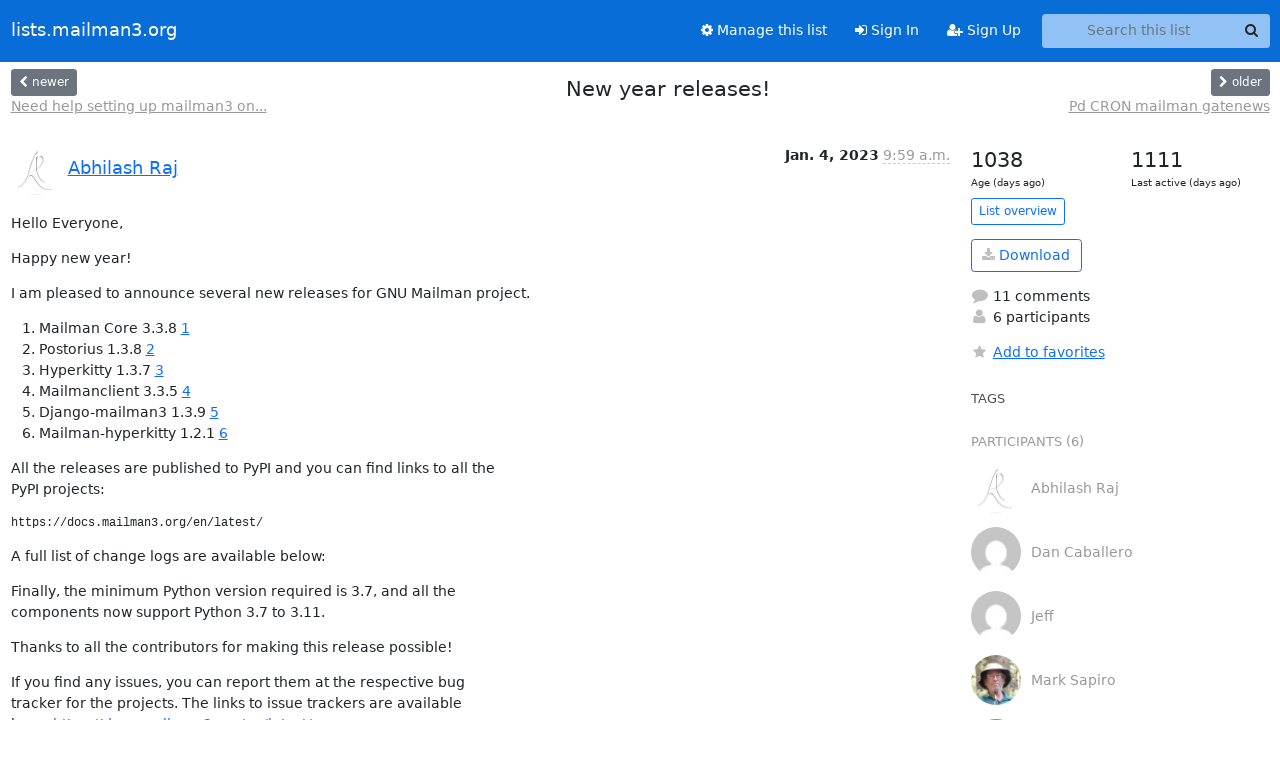

--- FILE ---
content_type: text/html; charset=utf-8
request_url: https://lists.mailman3.org/archives/list/mailman-users@mailman3.org/thread/YDUYHVWBGBLASJHAYE2PQKY2F7PNEIKP/
body_size: 12071
content:






<!DOCTYPE HTML>
<html>
    <head>
        <meta http-equiv="Content-Type" content="text/html; charset=UTF-8" />
        <meta name="viewport" content="width=device-width, initial-scale=1.0" />
        <meta name="ROBOTS" content="INDEX, FOLLOW" />
        <title>
New year releases! - Mailman-users - lists.mailman3.org
</title>
        <meta name="author" content="" />
        <meta name="dc.language" content="en" />
        <link rel="shortcut icon" href="/static/hyperkitty/img/favicon.ico" />
        <link rel="stylesheet" href="/static/hyperkitty/libs/jquery/smoothness/jquery-ui-1.13.1.min.css" type="text/css" media="all" />
        <link rel="stylesheet" href="/static/hyperkitty/libs/fonts/font-awesome/css/font-awesome.min.css" type="text/css" media="all" />
        <link rel="stylesheet" href="/static/CACHE/css/output.aa269b7da1bc.css" type="text/css" media="all"><link rel="stylesheet" href="/static/CACHE/css/output.e68c4908b3de.css" type="text/css"><link rel="stylesheet" href="/static/CACHE/css/output.174688b4a04f.css" type="text/css" media="all">
         
        
        

    </head>

    <body>

    


    <nav class="navbar sticky-top navbar-expand-md mb-2" id="navbar-main">
        <div class="container-xxl">
            <div class="navbar-header"> <!--part of navbar that's always present-->
                <button type="button" class="navbar-toggler collapsed" data-bs-toggle="collapse" data-bs-target=".navbar-collapse">
                    <span class="fa fa-bars"></span>
                </button>
                <a class="navbar-brand" href="/archives/">lists.mailman3.org</a>

            </div> <!-- /navbar-header -->
            <div class="d-flex">
                <div class="auth dropdown d-md-none">
                        
                </div>
                
                <a  href="/accounts/login/?next=/archives/list/mailman-users%40mailman3.org/thread/YDUYHVWBGBLASJHAYE2PQKY2F7PNEIKP/" class="nav-link d-md-none">
                    <span class="fa fa-sign-in"></span>
                    Sign In
                </a>
                <a  href="/accounts/signup/?next=/archives/list/mailman-users%40mailman3.org/thread/YDUYHVWBGBLASJHAYE2PQKY2F7PNEIKP/" class="nav-link d-md-none">
                    <span class="fa fa-user-plus"></span>
                    Sign Up
                </a>
                
            </div>
            <div class="navbar-collapse collapse justify-content-end"> <!--part of navbar that's collapsed on small screens-->
                <!-- show dropdown for smaller viewports b/c login name/email may be too long -->
                <!-- only show this extra button/dropdown if we're in small screen sizes -->
            
                
                <a href="/mailman3/lists/mailman-users.mailman3.org/" class="nav-link">
                    <span class="fa fa-cog"></span>
                    Manage this list
                </a>
                
            
            
            <a  href="/accounts/login/?next=/archives/list/mailman-users%40mailman3.org/thread/YDUYHVWBGBLASJHAYE2PQKY2F7PNEIKP/" class="nav-link d-none d-md-block">
                <span class="fa fa-sign-in"></span>
                Sign In
            </a>
            <a  href="/accounts/signup/?next=/archives/list/mailman-users%40mailman3.org/thread/YDUYHVWBGBLASJHAYE2PQKY2F7PNEIKP/" class="nav-link d-none d-md-block">
                <span class="fa fa-user-plus"></span>
                Sign Up
            </a>
            
                <form name="search" method="get" action="/archives/search" class="navbar-form navbar-right my-2 my-lg-2 ms-2" role="search">
                    <input type="hidden" name="mlist" value="mailman-users@mailman3.org" />
                    <div class="input-group">
                    <input name="q" type="text" class="form-control rounded-4 search"
                            
                                placeholder="Search this list"
                                aria-label="Search this list"
                            
                            
                            />
                    <button class="btn search-button" aria-label="Search"><span class="fa fa-search"></span></button>
                    </div>
                </form>
                <!-- larger viewports -->
                <ul class="nav navbar-nav auth d-none d-md-flex">
                    
                </ul>
            </div> <!--/navbar-collapse -->
        </div><!-- /container for navbar -->
    </nav>

    

     <div class="modal fade" tabindex="-1" role="dialog" id="keyboard-shortcuts">
       <div class="modal-dialog" role="document">
         <div class="modal-content">
           <div class="modal-header">
             <button type="button" class="close" data-dismiss="modal" aria-label="Close"><span aria-hidden="true">&times;</span></button>
             <h4 class="modal-title">Keyboard Shortcuts</h4>
           </div>
           <div class="modal-body">
             <h3>Thread View</h3>
             <ul>
               <li><code>j</code>: Next unread message </li>
               <li><code>k</code>: Previous unread message </li>
               <li><code>j a</code>: Jump to all threads
               <li><code>j l</code>: Jump to MailingList overview
             </ul>
           </div>
         </div><!-- /.modal-content -->
       </div><!-- /.modal-dialog -->
     </div><!-- /.modal -->

     <div class="container-xxl" role="main">
        

<div class="row view-thread d-flex">

        <!-- thread header: navigation (older/newer), thread title -->
        <div class="thread-header">
          <div class="d-flex">
            
            <div>
                
                <a id="next-thread" class="btn btn-secondary btn-sm "
                        title="Need help setting up mailman3 on ubuntu 20.04..."
                        href="/archives/list/mailman-users@mailman3.org/thread/KEOKYG3LL2UP2GVFP6SM7BSOYNEXVDF3/">
                    <span class="fa fa-chevron-left"></span>
                    <span class="d-none d-md-inline">newer</span>
                </a>
                <br />
                <a href="/archives/list/mailman-users@mailman3.org/thread/KEOKYG3LL2UP2GVFP6SM7BSOYNEXVDF3/"
                title="Need help setting up mailman3 on ubuntu 20.04..." class="thread-titles d-none d-md-block">
                    Need help setting up mailman3 on...
                </a>
               
            </div>
            <div class="flex-grow-1">
                <h3>New year releases!</h3>
            </div>
            <div class="right">
                <a id="prev-thread" class="btn btn-secondary btn-sm "
                    
                    title="Pd CRON mailman gatenews"
                    href="/archives/list/mailman-users@mailman3.org/thread/QJNSYPZQRT3Q4ZGLMCMPLG6OCKTKU3HN/"
                    >
                    <span class="fa fa-chevron-right"></span>
                    <span class="d-none d-md-inline">older</span>
                </a><br />
                
                <a href="/archives/list/mailman-users@mailman3.org/thread/QJNSYPZQRT3Q4ZGLMCMPLG6OCKTKU3HN/"
                    title="Pd CRON mailman gatenews" class="thread-titles d-none d-md-block">
                    Pd CRON mailman gatenews
                </a>
                
            </div>
          </div>
         
         </div>
        </div> <!-- /thread-header -->

        <div class="row">
            <div class="col-sm-12 col-md-9">
                <!-- main section, the email thread -->
                <div id="thread-content">

                    <!-- Start first email -->
                    





<div class="email email-first">

    <div id="YDUYHVWBGBLASJHAYE2PQKY2F7PNEIKP" class="email-header">
        <div class="gravatar-wrapper d-flex">
            <div class="gravatar circle">
                <img class="gravatar" src="https://secure.gravatar.com/avatar/8c8c6e35ec7ca5c708a6049152b2bedd.jpg?s=120&amp;d=mm&amp;r=g" width="120" height="120" alt="" />
            </div>
            <div class="email-author d-flex">
                <h2 class="name">
                    
                    <a href="/archives/users/a1a53bdd5c234f84a10a1adb4a5e91f5/"
                       title="See the profile for Abhilash Raj"
                       >Abhilash Raj</a>
                    
                </h2>
            </div>
        </div>
        <div class="email-date right">
            
            
            <span class="date">
                
                    Jan. 4, 2023
                
            </span>
            
            <div class="time">
                <span title="Sender's time: Jan. 4, 2023, 3:29 p.m.">9:59 a.m.</span>
            </div>

        </div>
        
    </div> <!-- /email-header: gravatar, author-info, date, peramlink, changed_subject -->
    <div class="email-body ">
      <p>Hello Everyone,</p>
<p>Happy new year!</p>
<p>I am pleased to announce several new releases for GNU Mailman project.</p>
<ol>
<li>Mailman Core 3.3.8 <a target="_blank" href="https://docs.mailman3.org/projects/mailman/en/latest/src/mailman/docs/NEWS.html#news-3-3-8">1</a></li>
<li>Postorius 1.3.8 <a target="_blank" href="https://docs.mailman3.org/projects/postorius/en/latest/news.html#news-1-3-8">2</a></li>
<li>Hyperkitty 1.3.7 <a target="_blank" href="https://docs.mailman3.org/projects/hyperkitty/en/latest/news.html#news-1-3-7">3</a></li>
<li>Mailmanclient 3.3.5 <a target="_blank" href="https://docs.mailman3.org/projects/mailmanclient/en/latest/src/mailmanclient/docs/NEWS.html#news-3-3-5">4</a></li>
<li>Django-mailman3 1.3.9 <a target="_blank" href="https://gitlab.com/mailman/django-mailman3/-/blob/master/README.rst">5</a></li>
<li>Mailman-hyperkitty 1.2.1 <a target="_blank" href="https://gitlab.com/mailman/mailman-hyperkitty/-/blob/master/README.rst">6</a></li>
</ol>
<p>All the releases are published to PyPI and you can find links to all the
PyPI projects:</p>
<pre><code>https://docs.mailman3.org/en/latest/</code></pre>
<p>A full list of change logs are available below:</p>
<p>Finally, the minimum Python version required is 3.7, and all the
components now support Python 3.7 to 3.11.</p>
<p>Thanks to all the contributors for making this release possible!</p>
<p>If you find any issues, you can report them at the respective bug
tracker for the projects. The links to issue trackers are available
here: <a target="_blank" href="https://docs.mailman3.org/en/latest/">https://docs.mailman3.org/en/latest/</a></p>
<p>Installation documentation is available at</p>
<pre><code> https://docs.mailman3.org/en/latest/install/install.html</code></pre>
<p>and if you are upgrading an existing virtualenv install you can refer</p>
<pre><code> https://docs.mailman3.org/en/latest/upgrade-3.2.html</code></pre>
<p>--
thanks,
Abhilash Raj (maxking)</p>

    </div>

    
    <div class="attachments">
        <p class="attachments">Attachments:</p>
        <ul class="attachments-list list-unstyled">
        
            <li><a href="/archives/list/mailman-users@mailman3.org/message/YDUYHVWBGBLASJHAYE2PQKY2F7PNEIKP/attachment/3/OpenPGP_signature.sig">OpenPGP_signature.sig</a>
                (application/pgp-signature &mdash; 833 bytes)
            </li>
        
        </ul>
    </div>
    

    <div class="email-info">
      <div class="likeform-wrapper right">
        <div class="messagelink pull-right">
          <button class="toggle-font btn btn-sm"
                title="Display in fixed font"
                data-bs-toggle="tooltip" data-placement="bottom">
                <i class="fa fa-font"></i>
          </button>
          <a href="/archives/list/mailman-users@mailman3.org/message/YDUYHVWBGBLASJHAYE2PQKY2F7PNEIKP/"
             title="Permalink for this message"
             data-bs-toggle="tooltip" data-placement="bottom"><i class="fa fa-link"></i></a>
        </div>
        

    <form method="post" class="likeform"
          action="/archives/list/mailman-users@mailman3.org/message/YDUYHVWBGBLASJHAYE2PQKY2F7PNEIKP/vote">
    <input type="hidden" name="csrfmiddlewaretoken" value="CaAGUJIr0SkMixGxsPEtVqiXAAuOPTgz4j0L5yrusy3CNxszaHtmkqrkIFCfuplb">
    
		
			<a class="youlike vote  disabled" title="You must be logged-in to vote."
			href="#like" data-vote="1" aria-label="Like thread">
					<i class="fa fa-thumbs-o-up"></i> 0
			</a>
			<a class="youdislike vote disabled" title="You must be logged-in to vote."
			href="#dislike" data-vote="-1" aria-label="Dislike thread">
				<i class="fa fa-thumbs-o-down"></i> 0
			</a>
		
    

    </form>

        </div>

        <!-- Reply link -->
        
        
        <a class="reply reply-mailto" title="Reply" href="#">
            <i class="fa fa-reply"></i>
            Reply
        </a>
        
        

        <!-- Attachments -->
        
        <!-- Reply form -->
        
        <div class="reply-form-unauthenticated">
            <a class="btn btn-sm btn-primary" href="/accounts/login/?next=/archives/list/mailman-users%40mailman3.org/thread/YDUYHVWBGBLASJHAYE2PQKY2F7PNEIKP/#">
                Sign in to reply online
            </a>
            <a class="btn btn-sm btn-secondary reply-mailto"
                       href="mailto:mailman-users@mailman3.org?Subject=Re%3A%20%5BMM3-users%5D%20New%20year%20releases%21&amp;In-Reply-To=&lt;59105503-c8bb-7b3d-2b37-e6f1bed3ba77%40asynchronous.in&gt;"
                       >Use email software</a></li>
        </div>
        

        

    </div>

</div>

                    <!-- End first email -->

                    <p class="sort-mode">
                        
                        <a href="/archives/list/mailman-users@mailman3.org/thread/YDUYHVWBGBLASJHAYE2PQKY2F7PNEIKP/?sort=date"
                            >Show replies by date</a>
                        
                    </p>

                    <div class="anchor-link">
                        <a id="replies"></a>
                    </div>
                    <div class="replies">
                        
                            

    
    <div class="odd ">
      <!-- Start email -->
      





<div class="email">

    <div id="FBHOHP37OGOC7BLSP4PPNWPYE6PUDSZB" class="email-header">
        <div class="gravatar-wrapper d-flex">
            <div class="gravatar circle">
                <img class="gravatar" src="https://secure.gravatar.com/avatar/7522e2e8083b70bf68cb795a8724947d.jpg?s=120&amp;d=mm&amp;r=g" width="120" height="120" alt="" />
            </div>
            <div class="email-author d-flex">
                <h2 class="name">
                    
                    <a href="/archives/users/6bd522da0d5e4f50ae19d88a77061d0e/"
                       title="See the profile for Dan Caballero"
                       >Dan Caballero</a>
                    
                </h2>
            </div>
        </div>
        <div class="email-date right">
            
            
            <span class="date">
                
                    January 2023
                
            </span>
            
            <div class="time">
                <span title="Sender's time: Jan. 4, 2023, 9:54 p.m.">9:54 p.m.</span>
            </div>

        </div>
        
    </div> <!-- /email-header: gravatar, author-info, date, peramlink, changed_subject -->
    <div class="email-body ">
      <p>I'm attempting this upgrade in my test environment which is a Docker container with Python 3.9.10 virtual environment. I was able to upgrade all the Python requirements but when I run mailman-web migrate I get an error. It seems related to the mailman-web package. See output below.</p>
<p>"(mailmanve) mailman@1d0e3a230c94:/var/www/mailman-www$ mailman-web migrate
Traceback (most recent call last):
File "/opt/mailmanve/bin/mailman-web", line 33, in &lt;module>
sys.exit(load_entry_point('mailman-web==0.0.6', 'console_scripts', 'mailman-web')())
File "/opt/mailmanve/lib/python3.9/site-packages/mailman_web/manage.py", line 37, in main
execute_from_command_line(sys.argv)
File "/opt/mailmanve/lib/python3.9/site-packages/django/core/management/<strong>__init__</strong>.py", line 446, in execute_from_command_line
utility.execute()
File "/opt/mailmanve/lib/python3.9/site-packages/django/core/management/<strong>__init__</strong>.py", line 440, in execute
self.fetch_command(subcommand).run_from_argv(self.argv)
File "/opt/mailmanve/lib/python3.9/site-packages/django/core/management/base.py", line 402, in run_from_argv
self.execute(<em>*args, **cmd_options)
File "/opt/mailmanve/lib/python3.9/site-packages/django/core/management/base.py", line 448, in execute
output = self.handle(*</em>args, **options)
File "/opt/mailmanve/lib/python3.9/site-packages/django/core/management/base.py", line 96, in wrapped
res = handle_func(*args, **kwargs)
File "/opt/mailmanve/lib/python3.9/site-packages/django/core/management/commands/migrate.py", line 97, in handle
self.check(databases=[database])
File "/opt/mailmanve/lib/python3.9/site-packages/django/core/management/base.py", line 475, in check
all_issues = checks.run_checks(
File "/opt/mailmanve/lib/python3.9/site-packages/django/core/checks/registry.py", line 88, in run_checks
new_errors = check(app_configs=app_configs, databases=databases)
File "/opt/mailmanve/lib/python3.9/site-packages/django/core/checks/urls.py", line 14, in check_url_config
return check_resolver(resolver)
File "/opt/mailmanve/lib/python3.9/site-packages/django/core/checks/urls.py", line 24, in check_resolver
return check_method()
File "/opt/mailmanve/lib/python3.9/site-packages/django/urls/resolvers.py", line 494, in check
for pattern in self.url_patterns:
File "/opt/mailmanve/lib/python3.9/site-packages/django/utils/functional.py", line 57, in <strong>__get__</strong>
res = instance.<strong>__dict__</strong>[self.name] = self.func(instance)
File "/opt/mailmanve/lib/python3.9/site-packages/django/urls/resolvers.py", line 715, in url_patterns
patterns = getattr(self.urlconf_module, "urlpatterns", self.urlconf_module)
File "/opt/mailmanve/lib/python3.9/site-packages/django/utils/functional.py", line 57, in <strong>__get__</strong>
res = instance.<strong>__dict__</strong>[self.name] = self.func(instance)
File "/opt/mailmanve/lib/python3.9/site-packages/django/urls/resolvers.py", line 708, in urlconf_module
return import_module(self.urlconf_name)
File "/usr/local/lib/python3.9/importlib/<strong>__init__</strong>.py", line 127, in import_module
return _bootstrap._gcd_import(name[level:], package, level)
File "&lt;frozen importlib._bootstrap>", line 1030, in _gcd_import
File "&lt;frozen importlib._bootstrap>", line 1007, in _find_and_load
File "&lt;frozen importlib._bootstrap>", line 986, in _find_and_load_unlocked
File "&lt;frozen importlib._bootstrap>", line 680, in _load_unlocked
File "&lt;frozen importlib._bootstrap_external>", line 850, in exec_module
File "&lt;frozen importlib._bootstrap>", line 228, in _call_with_frames_removed
File "/var/www/mailman-www/urls.py", line 20, in &lt;module>
from django.conf.urls import include, url
ImportError: cannot import name 'url' from 'django.conf.urls' (/opt/mailmanve/lib/python3.9/site-packages/django/conf/urls/<strong>__init__</strong>.py)"</p>

    </div>

    

    <div class="email-info">
      <div class="likeform-wrapper right">
        <div class="messagelink pull-right">
          <button class="toggle-font btn btn-sm"
                title="Display in fixed font"
                data-bs-toggle="tooltip" data-placement="bottom">
                <i class="fa fa-font"></i>
          </button>
          <a href="/archives/list/mailman-users@mailman3.org/message/FBHOHP37OGOC7BLSP4PPNWPYE6PUDSZB/"
             title="Permalink for this message"
             data-bs-toggle="tooltip" data-placement="bottom"><i class="fa fa-link"></i></a>
        </div>
        

    <form method="post" class="likeform"
          action="/archives/list/mailman-users@mailman3.org/message/FBHOHP37OGOC7BLSP4PPNWPYE6PUDSZB/vote">
    <input type="hidden" name="csrfmiddlewaretoken" value="CaAGUJIr0SkMixGxsPEtVqiXAAuOPTgz4j0L5yrusy3CNxszaHtmkqrkIFCfuplb">
    
		
			<a class="youlike vote  disabled" title="You must be logged-in to vote."
			href="#like" data-vote="1" aria-label="Like thread">
					<i class="fa fa-thumbs-o-up"></i> 0
			</a>
			<a class="youdislike vote disabled" title="You must be logged-in to vote."
			href="#dislike" data-vote="-1" aria-label="Dislike thread">
				<i class="fa fa-thumbs-o-down"></i> 0
			</a>
		
    

    </form>

        </div>

        <!-- Reply link -->
        
        
        <a class="reply reply-mailto" title="Reply" href="#">
            <i class="fa fa-reply"></i>
            Reply
        </a>
        
        

        <!-- Attachments -->
        
        <!-- Reply form -->
        
        <div class="reply-form-unauthenticated">
            <a class="btn btn-sm btn-primary" href="/accounts/login/?next=/archives/list/mailman-users%40mailman3.org/thread/YDUYHVWBGBLASJHAYE2PQKY2F7PNEIKP/#">
                Sign in to reply online
            </a>
            <a class="btn btn-sm btn-secondary reply-mailto"
                       href="mailto:mailman-users@mailman3.org?Subject=Re%3A%20%5BMM3-users%5D%20Re%3A%20New%20year%20releases%21&amp;In-Reply-To=&lt;167286927904.31634.7609846448573281086%40mailman.iad1.psf.io&gt;"
                       >Use email software</a></li>
        </div>
        

        

    </div>

</div>

      <!-- End of email -->
    </div>
    
    <div class="even reply-level-1">
      <!-- Start email -->
      





<div class="email">

    <div id="Y7RSVHUS5R7OCQYBCZSP3LFWIRIE4Q4G" class="email-header">
        <div class="gravatar-wrapper d-flex">
            <div class="gravatar circle">
                <img class="gravatar" src="https://secure.gravatar.com/avatar/56f108518d7ee2544412cc80978e3182.jpg?s=120&amp;d=mm&amp;r=g" width="120" height="120" alt="" />
            </div>
            <div class="email-author d-flex">
                <h2 class="name">
                    
                    <a href="/archives/users/99a73d34cfa9405da10cba113392c09d/"
                       title="See the profile for Mark Sapiro"
                       >Mark Sapiro</a>
                    
                </h2>
            </div>
        </div>
        <div class="email-date right">
            
            
            <div class="time">
                <span title="Sender's time: Jan. 4, 2023, 2:41 p.m.">10:41 p.m.</span>
            </div>

        </div>
        
    </div> <!-- /email-header: gravatar, author-info, date, peramlink, changed_subject -->
    <div class="email-body ">
      <p>On 1/4/23 13:54, Dan Caballero wrote:</p>
<div class="quoted-switch"><a href="#">...</a></div><blockquote class="blockquote quoted-text"><p>I'm attempting this upgrade in my test environment which is a Docker container with Python 3.9.10 virtual environment. I was able to upgrade all the Python requirements but when I run mailman-web migrate I get an error. It seems related to the mailman-web package. See output below.</p>
<p>"(mailmanve) mailman@1d0e3a230c94:/var/www/mailman-www$ mailman-web migrate
Traceback (most recent call last):
File "/opt/mailmanve/bin/mailman-web", line 33, in &lt;module>
sys.exit(load_entry_point('mailman-web==0.0.6', 'console_scripts', 'mailman-web')())
File "/opt/mailmanve/lib/python3.9/site-packages/mailman_web/manage.py", line 37, in main
execute_from_command_line(sys.argv)
File "/opt/mailmanve/lib/python3.9/site-packages/django/core/management/<strong>__init__</strong>.py", line 446, in execute_from_command_line
utility.execute()
File "/opt/mailmanve/lib/python3.9/site-packages/django/core/management/<strong>__init__</strong>.py", line 440, in execute
self.fetch_command(subcommand).run_from_argv(self.argv)
File "/opt/mailmanve/lib/python3.9/site-packages/django/core/management/base.py", line 402, in run_from_argv
self.execute(<em>*args, **cmd_options)
File "/opt/mailmanve/lib/python3.9/site-packages/django/core/management/base.py", line 448, in execute
output = self.handle(*</em>args, **options)
File "/opt/mailmanve/lib/python3.9/site-packages/django/core/management/base.py", line 96, in wrapped
res = handle_func(*args, **kwargs)
File "/opt/mailmanve/lib/python3.9/site-packages/django/core/management/commands/migrate.py", line 97, in handle
self.check(databases=[database])
File "/opt/mailmanve/lib/python3.9/site-packages/django/core/management/base.py", line 475, in check
all_issues = checks.run_checks(
File "/opt/mailmanve/lib/python3.9/site-packages/django/core/checks/registry.py", line 88, in run_checks
new_errors = check(app_configs=app_configs, databases=databases)
File "/opt/mailmanve/lib/python3.9/site-packages/django/core/checks/urls.py", line 14, in check_url_config
return check_resolver(resolver)
File "/opt/mailmanve/lib/python3.9/site-packages/django/core/checks/urls.py", line 24, in check_resolver
return check_method()
File "/opt/mailmanve/lib/python3.9/site-packages/django/urls/resolvers.py", line 494, in check
for pattern in self.url_patterns:
File "/opt/mailmanve/lib/python3.9/site-packages/django/utils/functional.py", line 57, in <strong>__get__</strong>
res = instance.<strong>__dict__</strong>[self.name] = self.func(instance)
File "/opt/mailmanve/lib/python3.9/site-packages/django/urls/resolvers.py", line 715, in url_patterns
patterns = getattr(self.urlconf_module, "urlpatterns", self.urlconf_module)
File "/opt/mailmanve/lib/python3.9/site-packages/django/utils/functional.py", line 57, in <strong>__get__</strong>
res = instance.<strong>__dict__</strong>[self.name] = self.func(instance)
File "/opt/mailmanve/lib/python3.9/site-packages/django/urls/resolvers.py", line 708, in urlconf_module
return import_module(self.urlconf_name)
File "/usr/local/lib/python3.9/importlib/<strong>__init__</strong>.py", line 127, in import_module
return _bootstrap._gcd_import(name[level:], package, level)
File "&lt;frozen importlib._bootstrap>", line 1030, in _gcd_import
File "&lt;frozen importlib._bootstrap>", line 1007, in _find_and_load
File "&lt;frozen importlib._bootstrap>", line 986, in _find_and_load_unlocked
File "&lt;frozen importlib._bootstrap>", line 680, in _load_unlocked
File "&lt;frozen importlib._bootstrap_external>", line 850, in exec_module
File "&lt;frozen importlib._bootstrap>", line 228, in _call_with_frames_removed
File "/var/www/mailman-www/urls.py", line 20, in &lt;module>
from django.conf.urls import include, url
ImportError: cannot import name 'url' from 'django.conf.urls' (/opt/mailmanve/lib/python3.9/site-packages/django/conf/urls/<strong>__init__</strong>.py)"</p>
</blockquote><p>In Django 3.1 django.conf.urls.url was a deprecated alias to
django.urls.re_path and in Django 4.0 it was removed. See, e.g.
&lt;<a target="_blank" href="https://docs.djangoproject.com/en/3.2/ref/urls/">https://docs.djangoproject.com/en/3.2/ref/urls/</a>> and
&lt;<a target="_blank" href="https://docs.djangoproject.com/en/4.0/ref/urls/">https://docs.djangoproject.com/en/4.0/ref/urls/</a>>.</p>
<p>However, the above Traceback doesn't identify which module contains the</p>
<p>from django.conf.urls import include, url</p>
<p>import. If I look through our sources, I only find this import in
mailman-suite/mailman-suite_project/urls.py as an example.</p>
<p>You need to look at your urls.py files. Try something like</p>
<p>grep -r 'from django.conf.urls import include, url'
/opt/mailmanve/lib/python3.9/site-packages/</p>
<p>to find which module contains that import.</p>
<p>--
Mark Sapiro &lt;mark@msapiro.net>        The highway is for gamblers,
San Francisco Bay Area, California    better use your sense - B. Dylan</p>

    </div>

    

    <div class="email-info">
      <div class="likeform-wrapper right">
        <div class="messagelink pull-right">
          <button class="toggle-font btn btn-sm"
                title="Display in fixed font"
                data-bs-toggle="tooltip" data-placement="bottom">
                <i class="fa fa-font"></i>
          </button>
          <a href="/archives/list/mailman-users@mailman3.org/message/Y7RSVHUS5R7OCQYBCZSP3LFWIRIE4Q4G/"
             title="Permalink for this message"
             data-bs-toggle="tooltip" data-placement="bottom"><i class="fa fa-link"></i></a>
        </div>
        

    <form method="post" class="likeform"
          action="/archives/list/mailman-users@mailman3.org/message/Y7RSVHUS5R7OCQYBCZSP3LFWIRIE4Q4G/vote">
    <input type="hidden" name="csrfmiddlewaretoken" value="CaAGUJIr0SkMixGxsPEtVqiXAAuOPTgz4j0L5yrusy3CNxszaHtmkqrkIFCfuplb">
    
		
			<a class="youlike vote  disabled" title="You must be logged-in to vote."
			href="#like" data-vote="1" aria-label="Like thread">
					<i class="fa fa-thumbs-o-up"></i> 0
			</a>
			<a class="youdislike vote disabled" title="You must be logged-in to vote."
			href="#dislike" data-vote="-1" aria-label="Dislike thread">
				<i class="fa fa-thumbs-o-down"></i> 0
			</a>
		
    

    </form>

        </div>

        <!-- Reply link -->
        
        
        <a class="reply reply-mailto" title="Reply" href="#">
            <i class="fa fa-reply"></i>
            Reply
        </a>
        
        

        <!-- Attachments -->
        
        <!-- Reply form -->
        
        <div class="reply-form-unauthenticated">
            <a class="btn btn-sm btn-primary" href="/accounts/login/?next=/archives/list/mailman-users%40mailman3.org/thread/YDUYHVWBGBLASJHAYE2PQKY2F7PNEIKP/#">
                Sign in to reply online
            </a>
            <a class="btn btn-sm btn-secondary reply-mailto"
                       href="mailto:mailman-users@mailman3.org?Subject=Re%3A%20%5BMM3-users%5D%20Re%3A%20New%20year%20releases%21&amp;In-Reply-To=&lt;7bcb3bcd-abb1-e4aa-bbba-bc83a2b83c81%40msapiro.net&gt;"
                       >Use email software</a></li>
        </div>
        

        

    </div>

</div>

      <!-- End of email -->
    </div>
    
    <div class="odd reply-level-2">
      <!-- Start email -->
      





<div class="email">

    <div id="5XGWN66VE42EPLTTI2HD7IFH2QFTJGC5" class="email-header">
        <div class="gravatar-wrapper d-flex">
            <div class="gravatar circle">
                <img class="gravatar" src="https://secure.gravatar.com/avatar/56f108518d7ee2544412cc80978e3182.jpg?s=120&amp;d=mm&amp;r=g" width="120" height="120" alt="" />
            </div>
            <div class="email-author d-flex">
                <h2 class="name">
                    
                    <a href="/archives/users/99a73d34cfa9405da10cba113392c09d/"
                       title="See the profile for Mark Sapiro"
                       >Mark Sapiro</a>
                    
                </h2>
            </div>
        </div>
        <div class="email-date right">
            
            
            <div class="time">
                <span title="Sender's time: Jan. 4, 2023, 3:16 p.m.">11:16 p.m.</span>
            </div>

        </div>
        
    </div> <!-- /email-header: gravatar, author-info, date, peramlink, changed_subject -->
    <div class="email-body ">
      <p>On 1/4/23 14:41, Mark Sapiro wrote:</p>
<div class="quoted-switch"><a href="#">...</a></div><blockquote class="blockquote quoted-text"><p>On 1/4/23 13:54, Dan Caballero wrote:
...</p>
<div class="quoted-switch"><a href="#">...</a></div><blockquote class="blockquote quoted-text"><p>   File "/var/www/mailman-www/urls.py", line 20, in &lt;module>
from django.conf.urls import include, url
ImportError: cannot import name 'url' from 'django.conf.urls'
(/opt/mailmanve/lib/python3.9/site-packages/django/conf/urls/<strong>__init__</strong>.py)"</p>
</blockquote><p>In Django 3.1 django.conf.urls.url was a deprecated alias to
django.urls.re_path and in Django 4.0 it was removed. See, e.g.
&lt;<a target="_blank" href="https://docs.djangoproject.com/en/3.2/ref/urls/">https://docs.djangoproject.com/en/3.2/ref/urls/</a>> and
&lt;<a target="_blank" href="https://docs.djangoproject.com/en/4.0/ref/urls/">https://docs.djangoproject.com/en/4.0/ref/urls/</a>>.</p>
<p>However, the above Traceback doesn't identify which module contains the</p>
<p>from django.conf.urls import include, url</p>
</blockquote><p>Looking more closely, I see that it does. It is
/var/www/mailman-www/urls.py.</p>
<p>That file probably has contents like</p>
<pre><code>from django.conf.urls import include, url
from django.contrib import admin
from django.urls import reverse_lazy
from django.views.generic import RedirectView

urlpatterns = [
     url(r'^$', RedirectView.as_view(
         url=reverse_lazy('list_index'),
         permanent=True)),
     url(r'^postorius/', include('postorius.urls')),
     url(r'^hyperkitty/', include('hyperkitty.urls')),
     url(r'', include('django_mailman3.urls')),
     url(r'^accounts/', include('allauth.urls')),
     # Django admin
     url(r'^admin/', admin.site.urls),
]
</code></pre>
<p>That needs to be changed to</p>
<pre><code>from django.contrib import admin
from django.urls import include, reverse_lazy, re_path
from django.views.generic import RedirectView

urlpatterns = [
     re_path(r'^$', RedirectView.as_view(
         url=reverse_lazy('list_index'),
         permanent=True)),
     re_path(r'^postorius/', include('postorius.urls')),
     re_path(r'^hyperkitty/', include('hyperkitty.urls')),
     re_path(r'', include('django_mailman3.urls')),
     re_path(r'^accounts/', include('allauth.urls')),
     # Django admin
     re_path(r'^admin/', admin.site.urls),
]
</code></pre>
<p>--
Mark Sapiro &lt;mark@msapiro.net>        The highway is for gamblers,
San Francisco Bay Area, California    better use your sense - B. Dylan</p>

    </div>

    

    <div class="email-info">
      <div class="likeform-wrapper right">
        <div class="messagelink pull-right">
          <button class="toggle-font btn btn-sm"
                title="Display in fixed font"
                data-bs-toggle="tooltip" data-placement="bottom">
                <i class="fa fa-font"></i>
          </button>
          <a href="/archives/list/mailman-users@mailman3.org/message/5XGWN66VE42EPLTTI2HD7IFH2QFTJGC5/"
             title="Permalink for this message"
             data-bs-toggle="tooltip" data-placement="bottom"><i class="fa fa-link"></i></a>
        </div>
        

    <form method="post" class="likeform"
          action="/archives/list/mailman-users@mailman3.org/message/5XGWN66VE42EPLTTI2HD7IFH2QFTJGC5/vote">
    <input type="hidden" name="csrfmiddlewaretoken" value="CaAGUJIr0SkMixGxsPEtVqiXAAuOPTgz4j0L5yrusy3CNxszaHtmkqrkIFCfuplb">
    
		
			<a class="youlike vote  disabled" title="You must be logged-in to vote."
			href="#like" data-vote="1" aria-label="Like thread">
					<i class="fa fa-thumbs-o-up"></i> 0
			</a>
			<a class="youdislike vote disabled" title="You must be logged-in to vote."
			href="#dislike" data-vote="-1" aria-label="Dislike thread">
				<i class="fa fa-thumbs-o-down"></i> 0
			</a>
		
    

    </form>

        </div>

        <!-- Reply link -->
        
        
        <a class="reply reply-mailto" title="Reply" href="#">
            <i class="fa fa-reply"></i>
            Reply
        </a>
        
        

        <!-- Attachments -->
        
        <!-- Reply form -->
        
        <div class="reply-form-unauthenticated">
            <a class="btn btn-sm btn-primary" href="/accounts/login/?next=/archives/list/mailman-users%40mailman3.org/thread/YDUYHVWBGBLASJHAYE2PQKY2F7PNEIKP/#">
                Sign in to reply online
            </a>
            <a class="btn btn-sm btn-secondary reply-mailto"
                       href="mailto:mailman-users@mailman3.org?Subject=Re%3A%20%5BMM3-users%5D%20Re%3A%20New%20year%20releases%21&amp;In-Reply-To=&lt;f07f4836-c133-ed5a-bcb2-dec02f7dfa74%40msapiro.net&gt;"
                       >Use email software</a></li>
        </div>
        

        

    </div>

</div>

      <!-- End of email -->
    </div>
    
    <div class="even reply-level-3">
      <!-- Start email -->
      





<div class="email">

    <div id="TKVLEBD2AYD5CAAS7V2KPXFICWTWCQDF" class="email-header">
        <div class="gravatar-wrapper d-flex">
            <div class="gravatar circle">
                <img class="gravatar" src="https://secure.gravatar.com/avatar/7522e2e8083b70bf68cb795a8724947d.jpg?s=120&amp;d=mm&amp;r=g" width="120" height="120" alt="" />
            </div>
            <div class="email-author d-flex">
                <h2 class="name">
                    
                    <a href="/archives/users/6bd522da0d5e4f50ae19d88a77061d0e/"
                       title="See the profile for Dan Caballero"
                       >Dan Caballero</a>
                    
                </h2>
            </div>
        </div>
        <div class="email-date right">
            
            
            <div class="time">
                <span title="Sender's time: Jan. 5, 2023, 12:39 a.m.">12:39 a.m.</span>
            </div>

        </div>
        
    </div> <!-- /email-header: gravatar, author-info, date, peramlink, changed_subject -->
    <div class="email-body ">
      <p>Thanks Mark. The migration completes after I updated the curls.py file.</p>
<p>I do see some warnings...</p>
<p>"WARNINGS:
django_mailman3.MailDomain: (models.W042) Auto-created primary key used when not defining a primary key type, by default 'django.db.models.AutoField'.
HINT: Configure the DEFAULT_AUTO_FIELD setting or the DjangoMailman3Config.default_auto_field attribute to point to a subclass of AutoField, e.g. 'django.db.models.BigAutoField'.
django_mailman3.Profile: (models.W042) Auto-created primary key used when not defining a primary key type, by default 'django.db.models.AutoField'.
HINT: Configure the DEFAULT_AUTO_FIELD setting or the DjangoMailman3Config.default_auto_field attribute to point to a subclass of AutoField, e.g. 'django.db.models.BigAutoField'.
hyperkitty.Attachment: (models.W042) Auto-created primary key used when not defining a primary key type, by default 'django.db.models.AutoField'.
HINT: Configure the DEFAULT_AUTO_FIELD setting or the HyperKittyConfig.default_auto_field attribute to point to a subclass of AutoField, e.g. 'django.db.models.BigAutoField'.
hyperkitty.Email: (models.W042) Auto-created primary key used when not defining a primary key type, by default 'django.db.models.AutoField'.
HINT: Configure the DEFAULT_AUTO_FIELD setting or the HyperKittyConfig.default_auto_field attribute to point to a subclass of AutoField, e.g. 'django.db.models.BigAutoField'.
hyperkitty.Favorite: (models.W042) Auto-created primary key used when not defining a primary key type, by default 'django.db.models.AutoField'.
HINT: Configure the DEFAULT_AUTO_FIELD setting or the HyperKittyConfig.default_auto_field attribute to point to a subclass of AutoField, e.g. 'django.db.models.BigAutoField'.
hyperkitty.LastView: (models.W042) Auto-created primary key used when not defining a primary key type, by default 'django.db.models.AutoField'.
HINT: Configure the DEFAULT_AUTO_FIELD setting or the HyperKittyConfig.default_auto_field attribute to point to a subclass of AutoField, e.g. 'django.db.models.BigAutoField'.
hyperkitty.MailingList: (models.W042) Auto-created primary key used when not defining a primary key type, by default 'django.db.models.AutoField'.
HINT: Configure the DEFAULT_AUTO_FIELD setting or the HyperKittyConfig.default_auto_field attribute to point to a subclass of AutoField, e.g. 'django.db.models.BigAutoField'.
hyperkitty.Profile: (models.W042) Auto-created primary key used when not defining a primary key type, by default 'django.db.models.AutoField'.
HINT: Configure the DEFAULT_AUTO_FIELD setting or the HyperKittyConfig.default_auto_field attribute to point to a subclass of AutoField, e.g. 'django.db.models.BigAutoField'.
hyperkitty.Tag: (models.W042) Auto-created primary key used when not defining a primary key type, by default 'django.db.models.AutoField'.
HINT: Configure the DEFAULT_AUTO_FIELD setting or the HyperKittyConfig.default_auto_field attribute to point to a subclass of AutoField, e.g. 'django.db.models.BigAutoField'.
hyperkitty.Tagging: (models.W042) Auto-created primary key used when not defining a primary key type, by default 'django.db.models.AutoField'.
HINT: Configure the DEFAULT_AUTO_FIELD setting or the HyperKittyConfig.default_auto_field attribute to point to a subclass of AutoField, e.g. 'django.db.models.BigAutoField'.
hyperkitty.Thread: (models.W042) Auto-created primary key used when not defining a primary key type, by default 'django.db.models.AutoField'.
HINT: Configure the DEFAULT_AUTO_FIELD setting or the HyperKittyConfig.default_auto_field attribute to point to a subclass of AutoField, e.g. 'django.db.models.BigAutoField'.
hyperkitty.ThreadCategory: (models.W042) Auto-created primary key used when not defining a primary key type, by default 'django.db.models.AutoField'.
HINT: Configure the DEFAULT_AUTO_FIELD setting or the HyperKittyConfig.default_auto_field attribute to point to a subclass of AutoField, e.g. 'django.db.models.BigAutoField'.
hyperkitty.Vote: (models.W042) Auto-created primary key used when not defining a primary key type, by default 'django.db.models.AutoField'.
HINT: Configure the DEFAULT_AUTO_FIELD setting or the HyperKittyConfig.default_auto_field attribute to point to a subclass of AutoField, e.g. 'django.db.models.BigAutoField'.
postorius.EmailTemplate: (models.W042) Auto-created primary key used when not defining a primary key type, by default 'django.db.models.AutoField'.
HINT: Configure the DEFAULT_AUTO_FIELD setting or the PostoriusConfig.default_auto_field attribute to point to a subclass of AutoField, e.g. 'django.db.models.BigAutoField'."</p>

    </div>

    

    <div class="email-info">
      <div class="likeform-wrapper right">
        <div class="messagelink pull-right">
          <button class="toggle-font btn btn-sm"
                title="Display in fixed font"
                data-bs-toggle="tooltip" data-placement="bottom">
                <i class="fa fa-font"></i>
          </button>
          <a href="/archives/list/mailman-users@mailman3.org/message/TKVLEBD2AYD5CAAS7V2KPXFICWTWCQDF/"
             title="Permalink for this message"
             data-bs-toggle="tooltip" data-placement="bottom"><i class="fa fa-link"></i></a>
        </div>
        

    <form method="post" class="likeform"
          action="/archives/list/mailman-users@mailman3.org/message/TKVLEBD2AYD5CAAS7V2KPXFICWTWCQDF/vote">
    <input type="hidden" name="csrfmiddlewaretoken" value="CaAGUJIr0SkMixGxsPEtVqiXAAuOPTgz4j0L5yrusy3CNxszaHtmkqrkIFCfuplb">
    
		
			<a class="youlike vote  disabled" title="You must be logged-in to vote."
			href="#like" data-vote="1" aria-label="Like thread">
					<i class="fa fa-thumbs-o-up"></i> 0
			</a>
			<a class="youdislike vote disabled" title="You must be logged-in to vote."
			href="#dislike" data-vote="-1" aria-label="Dislike thread">
				<i class="fa fa-thumbs-o-down"></i> 0
			</a>
		
    

    </form>

        </div>

        <!-- Reply link -->
        
        
        <a class="reply reply-mailto" title="Reply" href="#">
            <i class="fa fa-reply"></i>
            Reply
        </a>
        
        

        <!-- Attachments -->
        
        <!-- Reply form -->
        
        <div class="reply-form-unauthenticated">
            <a class="btn btn-sm btn-primary" href="/accounts/login/?next=/archives/list/mailman-users%40mailman3.org/thread/YDUYHVWBGBLASJHAYE2PQKY2F7PNEIKP/#">
                Sign in to reply online
            </a>
            <a class="btn btn-sm btn-secondary reply-mailto"
                       href="mailto:mailman-users@mailman3.org?Subject=Re%3A%20%5BMM3-users%5D%20Re%3A%20New%20year%20releases%21&amp;In-Reply-To=&lt;167287916327.31755.3820375183890587376%40mailman.iad1.psf.io&gt;"
                       >Use email software</a></li>
        </div>
        

        

    </div>

</div>

      <!-- End of email -->
    </div>
    
    <div class="odd reply-level-4">
      <!-- Start email -->
      





<div class="email">

    <div id="XNKPFMA25PAI7OLHFQZIGHG5YS54Y72W" class="email-header">
        <div class="gravatar-wrapper d-flex">
            <div class="gravatar circle">
                <img class="gravatar" src="https://secure.gravatar.com/avatar/56f108518d7ee2544412cc80978e3182.jpg?s=120&amp;d=mm&amp;r=g" width="120" height="120" alt="" />
            </div>
            <div class="email-author d-flex">
                <h2 class="name">
                    
                    <a href="/archives/users/99a73d34cfa9405da10cba113392c09d/"
                       title="See the profile for Mark Sapiro"
                       >Mark Sapiro</a>
                    
                </h2>
            </div>
        </div>
        <div class="email-date right">
            
            
            <div class="time">
                <span title="Sender's time: Jan. 4, 2023, 5:17 p.m.">1:17 a.m.</span>
            </div>

        </div>
        
    </div> <!-- /email-header: gravatar, author-info, date, peramlink, changed_subject -->
    <div class="email-body ">
      <p>On 1/4/23 16:39, Dan Caballero wrote:</p>
<div class="quoted-switch"><a href="#">...</a></div><blockquote class="blockquote quoted-text"><p>Thanks Mark. The migration completes after I updated the curls.py file.</p>
<p>I do see some warnings...</p>
<p>"WARNINGS:
django_mailman3.MailDomain: (models.W042) Auto-created primary key used when not defining a primary key type, by default 'django.db.models.AutoField'.
HINT: Configure the DEFAULT_AUTO_FIELD setting or the DjangoMailman3Config.default_auto_field attribute to point to a subclass of AutoField, e.g. 'django.db.models.BigAutoField'.</p>
</blockquote><p>Set</p>
<p>DEFAULT_AUTO_FIELD = 'django.db.models.AutoField'</p>
<p>in your Django settings to eliminate those warnings.</p>
<p>--
Mark Sapiro &lt;mark@msapiro.net>        The highway is for gamblers,
San Francisco Bay Area, California    better use your sense - B. Dylan</p>

    </div>

    

    <div class="email-info">
      <div class="likeform-wrapper right">
        <div class="messagelink pull-right">
          <button class="toggle-font btn btn-sm"
                title="Display in fixed font"
                data-bs-toggle="tooltip" data-placement="bottom">
                <i class="fa fa-font"></i>
          </button>
          <a href="/archives/list/mailman-users@mailman3.org/message/XNKPFMA25PAI7OLHFQZIGHG5YS54Y72W/"
             title="Permalink for this message"
             data-bs-toggle="tooltip" data-placement="bottom"><i class="fa fa-link"></i></a>
        </div>
        

    <form method="post" class="likeform"
          action="/archives/list/mailman-users@mailman3.org/message/XNKPFMA25PAI7OLHFQZIGHG5YS54Y72W/vote">
    <input type="hidden" name="csrfmiddlewaretoken" value="CaAGUJIr0SkMixGxsPEtVqiXAAuOPTgz4j0L5yrusy3CNxszaHtmkqrkIFCfuplb">
    
		
			<a class="youlike vote  disabled" title="You must be logged-in to vote."
			href="#like" data-vote="1" aria-label="Like thread">
					<i class="fa fa-thumbs-o-up"></i> 0
			</a>
			<a class="youdislike vote disabled" title="You must be logged-in to vote."
			href="#dislike" data-vote="-1" aria-label="Dislike thread">
				<i class="fa fa-thumbs-o-down"></i> 0
			</a>
		
    

    </form>

        </div>

        <!-- Reply link -->
        
        
        <a class="reply reply-mailto" title="Reply" href="#">
            <i class="fa fa-reply"></i>
            Reply
        </a>
        
        

        <!-- Attachments -->
        
        <!-- Reply form -->
        
        <div class="reply-form-unauthenticated">
            <a class="btn btn-sm btn-primary" href="/accounts/login/?next=/archives/list/mailman-users%40mailman3.org/thread/YDUYHVWBGBLASJHAYE2PQKY2F7PNEIKP/#">
                Sign in to reply online
            </a>
            <a class="btn btn-sm btn-secondary reply-mailto"
                       href="mailto:mailman-users@mailman3.org?Subject=Re%3A%20%5BMM3-users%5D%20Re%3A%20New%20year%20releases%21&amp;In-Reply-To=&lt;7958dcd0-971a-3876-3d20-881ae588d866%40msapiro.net&gt;"
                       >Use email software</a></li>
        </div>
        

        

    </div>

</div>

      <!-- End of email -->
    </div>
    
    <div class="even ">
      <!-- Start email -->
      





<div class="email">

    <div id="PBUJKGQLB7LHJTMIXLW3QMUNCACQOSGG" class="email-header">
        <div class="gravatar-wrapper d-flex">
            <div class="gravatar circle">
                <img class="gravatar" src="https://secure.gravatar.com/avatar/0d0c7694ad37f2cfa865b101643a2ec1.jpg?s=120&amp;d=mm&amp;r=g" width="120" height="120" alt="" />
            </div>
            <div class="email-author d-flex">
                <h2 class="name">
                    
                    <a href="/archives/users/a923b9fd0d0c4789aa67ae3434085bcc/"
                       title="See the profile for Torge Riedel"
                       >Torge Riedel</a>
                    
                </h2>
            </div>
        </div>
        <div class="email-date right">
            
            
            <span class="date">
                
                    February 2023
                
            </span>
            
            <div class="time">
                <span title="Sender's time: Feb. 12, 2023, 3:16 p.m.">2:16 p.m.</span>
            </div>

        </div>
        
    </div> <!-- /email-header: gravatar, author-info, date, peramlink, changed_subject -->
    <div class="email-body ">
      <p>Dears,</p>
<p>I like to know and discuss ideas to get the update process more stable!</p>
<p>Today I updated core and web of mailman3 and ran into all the issues you can have:</p>
<ul>
<li>Dependencies are not updated properly</li>
<li>In case you use "--force-reinstall" Django gets also updated in web and you need to update the urls.py file accordingly</li>
<li>Enhancement of settings file required (DEFAULT_AUTO_FIELD = ...)</li>
</ul>
<p>Finally I got it working, but there is always the fear for breaking something on update.</p>
<p>I know it is open source and no one gets paid for the work. But I think there is space for improvement here.</p>
<p>Kind regards
Torge</p>
<p>Am 04.01.23 um 10:59 schrieb Abhilash Raj:</p>
<div class="quoted-switch"><a href="#">...</a></div><blockquote class="blockquote quoted-text"><p>Hello Everyone,</p>
<p>Happy new year!</p>
<p>I am pleased to announce several new releases for GNU Mailman project.</p>
<ol>
<li>Mailman Core 3.3.8 <a target="_blank" href="https://docs.mailman3.org/projects/mailman/en/latest/src/mailman/docs/NEWS.html#news-3-3-8">1</a></li>
<li>Postorius 1.3.8 <a target="_blank" href="https://docs.mailman3.org/projects/postorius/en/latest/news.html#news-1-3-8">2</a></li>
<li>Hyperkitty 1.3.7 <a target="_blank" href="https://docs.mailman3.org/projects/hyperkitty/en/latest/news.html#news-1-3-7">3</a></li>
<li>Mailmanclient 3.3.5 <a target="_blank" href="https://docs.mailman3.org/projects/mailmanclient/en/latest/src/mailmanclient/docs/NEWS.html#news-3-3-5">4</a></li>
<li>Django-mailman3 1.3.9 <a target="_blank" href="https://gitlab.com/mailman/django-mailman3/-/blob/master/README.rst">5</a></li>
<li>Mailman-hyperkitty 1.2.1 <a target="_blank" href="https://gitlab.com/mailman/mailman-hyperkitty/-/blob/master/README.rst">6</a></li>
</ol>
<p>All the releases are published to PyPI and you can find links to all the PyPI projects:</p>
<p>   <a target="_blank" href="https://docs.mailman3.org/en/latest/">https://docs.mailman3.org/en/latest/</a></p>
<p>A full list of change logs are available below:</p>
<p>Finally, the minimum Python version required is 3.7, and all the components now support Python 3.7 to 3.11.</p>
<p>Thanks to all the contributors for making this release possible!</p>
<p>If you find any issues, you can report them at the respective bug tracker for the projects. The links to issue trackers are available
here: <a target="_blank" href="https://docs.mailman3.org/en/latest/">https://docs.mailman3.org/en/latest/</a></p>
<p>Installation documentation is available at</p>
<p>    <a target="_blank" href="https://docs.mailman3.org/en/latest/install/install.html">https://docs.mailman3.org/en/latest/install/install.html</a></p>
<p>and if you are upgrading an existing virtualenv install you can refer</p>
<p>    <a target="_blank" href="https://docs.mailman3.org/en/latest/upgrade-3.2.html">https://docs.mailman3.org/en/latest/upgrade-3.2.html</a></p>
<hr />
<p>Mailman-users mailing list -- mailman-users@mailman3.org
To unsubscribe send an email to mailman-users-leave@mailman3.org
<a target="_blank" href="https://lists.mailman3.org/mailman3/lists/mailman-users.mailman3.org/">https://lists.mailman3.org/mailman3/lists/mailman-users.mailman3.org/</a>
Archived at: <a target="_blank" href="https://lists.mailman3.org/archives/list/mailman-users@mailman3.org/message/YDUYHVWBGBLASJHAYE2PQKY2F7PNEIKP/">https://lists.mailman3.org/archives/list/mailman-users@mailman3.org/message/...</a></p>
<p>This message sent to torgeriedel@gmx.de</p>
</blockquote>
    </div>

    

    <div class="email-info">
      <div class="likeform-wrapper right">
        <div class="messagelink pull-right">
          <button class="toggle-font btn btn-sm"
                title="Display in fixed font"
                data-bs-toggle="tooltip" data-placement="bottom">
                <i class="fa fa-font"></i>
          </button>
          <a href="/archives/list/mailman-users@mailman3.org/message/PBUJKGQLB7LHJTMIXLW3QMUNCACQOSGG/"
             title="Permalink for this message"
             data-bs-toggle="tooltip" data-placement="bottom"><i class="fa fa-link"></i></a>
        </div>
        

    <form method="post" class="likeform"
          action="/archives/list/mailman-users@mailman3.org/message/PBUJKGQLB7LHJTMIXLW3QMUNCACQOSGG/vote">
    <input type="hidden" name="csrfmiddlewaretoken" value="CaAGUJIr0SkMixGxsPEtVqiXAAuOPTgz4j0L5yrusy3CNxszaHtmkqrkIFCfuplb">
    
		
			<a class="youlike vote  disabled" title="You must be logged-in to vote."
			href="#like" data-vote="1" aria-label="Like thread">
					<i class="fa fa-thumbs-o-up"></i> 0
			</a>
			<a class="youdislike vote disabled" title="You must be logged-in to vote."
			href="#dislike" data-vote="-1" aria-label="Dislike thread">
				<i class="fa fa-thumbs-o-down"></i> 0
			</a>
		
    

    </form>

        </div>

        <!-- Reply link -->
        
        
        <a class="reply reply-mailto" title="Reply" href="#">
            <i class="fa fa-reply"></i>
            Reply
        </a>
        
        

        <!-- Attachments -->
        
        <!-- Reply form -->
        
        <div class="reply-form-unauthenticated">
            <a class="btn btn-sm btn-primary" href="/accounts/login/?next=/archives/list/mailman-users%40mailman3.org/thread/YDUYHVWBGBLASJHAYE2PQKY2F7PNEIKP/#">
                Sign in to reply online
            </a>
            <a class="btn btn-sm btn-secondary reply-mailto"
                       href="mailto:mailman-users@mailman3.org?Subject=Re%3A%20%5BMM3-users%5D%20Re%3A%20New%20year%20releases%21&amp;In-Reply-To=&lt;f83bbae1-55f6-77c3-ed48-ec47385c7c06%40gmx.de&gt;"
                       >Use email software</a></li>
        </div>
        

        

    </div>

</div>

      <!-- End of email -->
    </div>
    
    <div class="odd reply-level-1">
      <!-- Start email -->
      





<div class="email">

    <div id="QJPVHLXR5W62JLAA2SJIUTABJL3VQAZB" class="email-header">
        <div class="gravatar-wrapper d-flex">
            <div class="gravatar circle">
                <img class="gravatar" src="https://secure.gravatar.com/avatar/0fbcef57d028af495d8c9a5992405f78.jpg?s=120&amp;d=mm&amp;r=g" width="120" height="120" alt="" />
            </div>
            <div class="email-author d-flex">
                <h2 class="name">
                    
                    <a href="/archives/users/0ae73dd80db4459cb9bd75601543b1fb/"
                       title="See the profile for Odhiambo Washington"
                       >Odhiambo Washington</a>
                    
                </h2>
            </div>
        </div>
        <div class="email-date right">
            
            
            <div class="time">
                <span title="Sender's time: Feb. 12, 2023, 5:23 p.m.">2:23 p.m.</span>
            </div>

        </div>
        
    </div> <!-- /email-header: gravatar, author-info, date, peramlink, changed_subject -->
    <div class="email-body ">
      <p>Funny thing is that if you take your time and go over the changelog as
posted you end up nipping the issues in the bud. It just happens that we
are not thorough.
Breaking changes are always documented.
Many years ago I used to go through changelog with a toothcomb, even to see
what new features were there. I'm heading back there.
I was also bitten by the same wasps that bit you, because the release
announcement did not lay bare these issues in the mail. They obviously
expected us to 'behave' like people running critical infrastructure 😂</p>
<p>On Sun, Feb 12, 2023, 17:16 Torge Riedel &lt;torgeriedel@gmx.de> wrote:</p>
<div class="quoted-switch"><a href="#">...</a></div><blockquote class="blockquote quoted-text"><p>Dears,</p>
<p>I like to know and discuss ideas to get the update process more stable!</p>
<p>Today I updated core and web of mailman3 and ran into all the issues you
can have:</p>
<ul>
<li>Dependencies are not updated properly</li>
<li>In case you use "--force-reinstall" Django gets also updated in web and
you need to update the urls.py file accordingly</li>
<li>Enhancement of settings file required (DEFAULT_AUTO_FIELD = ...)</li>
</ul>
<p>Finally I got it working, but there is always the fear for breaking
something on update.</p>
<p>I know it is open source and no one gets paid for the work. But I think
there is space for improvement here.</p>
<p>Kind regards
Torge</p>
<div class="quoted-switch"><a href="#">...</a></div><blockquote class="blockquote quoted-text"><p>Hello Everyone,</p>
<p>Happy new year!</p>
<p>I am pleased to announce several new releases for GNU Mailman project.</p>
<ol>
<li>Mailman Core 3.3.8 <a target="_blank" href="https://docs.mailman3.org/projects/mailman/en/latest/src/mailman/docs/NEWS.html#news-3-3-8">1</a></li>
<li>Postorius 1.3.8 <a target="_blank" href="https://docs.mailman3.org/projects/postorius/en/latest/news.html#news-1-3-8">2</a></li>
<li>Hyperkitty 1.3.7 <a target="_blank" href="https://docs.mailman3.org/projects/hyperkitty/en/latest/news.html#news-1-3-7">3</a></li>
<li>Mailmanclient 3.3.5 <a target="_blank" href="https://docs.mailman3.org/projects/mailmanclient/en/latest/src/mailmanclient/docs/NEWS.html#news-3-3-5">4</a></li>
<li>Django-mailman3 1.3.9 <a target="_blank" href="https://gitlab.com/mailman/django-mailman3/-/blob/master/README.rst">5</a></li>
<li>Mailman-hyperkitty 1.2.1 <a target="_blank" href="https://gitlab.com/mailman/mailman-hyperkitty/-/blob/master/README.rst">6</a></li>
</ol>
<p>All the releases are published to PyPI and you can find links to all the
PyPI projects:</p>
<p><a target="_blank" href="https://docs.mailman3.org/en/latest/">https://docs.mailman3.org/en/latest/</a></p>
<p>A full list of change logs are available below:</p>
<p>Finally, the minimum Python version required is 3.7, and all the
components now support Python 3.7 to 3.11.</p>
<p>Thanks to all the contributors for making this release possible!</p>
<p>If you find any issues, you can report them at the respective bug</p>
</blockquote><p>Am 04.01.23 um 10:59 schrieb Abhilash Raj:
tracker for the projects. The links to issue trackers are available</p>
<div class="quoted-switch"><a href="#">...</a></div><blockquote class="blockquote quoted-text"><p>here: <a target="_blank" href="https://docs.mailman3.org/en/latest/">https://docs.mailman3.org/en/latest/</a></p>
<p>Installation documentation is available at</p>
<pre><code>https://docs.mailman3.org/en/latest/install/install.html</code></pre>
<p>and if you are upgrading an existing virtualenv install you can refer</p>
<pre><code>https://docs.mailman3.org/en/latest/upgrade-3.2.html</code></pre>
<hr />
<p>Mailman-users mailing list -- mailman-users@mailman3.org
To unsubscribe send an email to mailman-users-leave@mailman3.org
<a target="_blank" href="https://lists.mailman3.org/mailman3/lists/mailman-users.mailman3.org/">https://lists.mailman3.org/mailman3/lists/mailman-users.mailman3.org/</a>
Archived at:
<a target="_blank" href="https://lists.mailman3.org/archives/list/mailman-users@mailman3.org/message/YDUYHVWBGBLASJHAYE2PQKY2F7PNEIKP/">https://lists.mailman3.org/archives/list/mailman-users@mailman3.org/message/...</a></p>
<p>This message sent to torgeriedel@gmx.de</p>
</blockquote><hr />
<p>Mailman-users mailing list -- mailman-users@mailman3.org
To unsubscribe send an email to mailman-users-leave@mailman3.org
<a target="_blank" href="https://lists.mailman3.org/mailman3/lists/mailman-users.mailman3.org/">https://lists.mailman3.org/mailman3/lists/mailman-users.mailman3.org/</a>
Archived at:
<a target="_blank" href="https://lists.mailman3.org/archives/list/mailman-users@mailman3.org/message/PBUJKGQLB7LHJTMIXLW3QMUNCACQOSGG/">https://lists.mailman3.org/archives/list/mailman-users@mailman3.org/message/...</a></p>
<p>This message sent to odhiambo@gmail.com</p>
</blockquote>
    </div>

    

    <div class="email-info">
      <div class="likeform-wrapper right">
        <div class="messagelink pull-right">
          <button class="toggle-font btn btn-sm"
                title="Display in fixed font"
                data-bs-toggle="tooltip" data-placement="bottom">
                <i class="fa fa-font"></i>
          </button>
          <a href="/archives/list/mailman-users@mailman3.org/message/QJPVHLXR5W62JLAA2SJIUTABJL3VQAZB/"
             title="Permalink for this message"
             data-bs-toggle="tooltip" data-placement="bottom"><i class="fa fa-link"></i></a>
        </div>
        

    <form method="post" class="likeform"
          action="/archives/list/mailman-users@mailman3.org/message/QJPVHLXR5W62JLAA2SJIUTABJL3VQAZB/vote">
    <input type="hidden" name="csrfmiddlewaretoken" value="CaAGUJIr0SkMixGxsPEtVqiXAAuOPTgz4j0L5yrusy3CNxszaHtmkqrkIFCfuplb">
    
		
			<a class="youlike vote  disabled" title="You must be logged-in to vote."
			href="#like" data-vote="1" aria-label="Like thread">
					<i class="fa fa-thumbs-o-up"></i> 0
			</a>
			<a class="youdislike vote disabled" title="You must be logged-in to vote."
			href="#dislike" data-vote="-1" aria-label="Dislike thread">
				<i class="fa fa-thumbs-o-down"></i> 0
			</a>
		
    

    </form>

        </div>

        <!-- Reply link -->
        
        
        <a class="reply reply-mailto" title="Reply" href="#">
            <i class="fa fa-reply"></i>
            Reply
        </a>
        
        

        <!-- Attachments -->
        
        <!-- Reply form -->
        
        <div class="reply-form-unauthenticated">
            <a class="btn btn-sm btn-primary" href="/accounts/login/?next=/archives/list/mailman-users%40mailman3.org/thread/YDUYHVWBGBLASJHAYE2PQKY2F7PNEIKP/#">
                Sign in to reply online
            </a>
            <a class="btn btn-sm btn-secondary reply-mailto"
                       href="mailto:mailman-users@mailman3.org?Subject=Re%3A%20%5BMM3-users%5D%20Re%3A%20New%20year%20releases%21&amp;In-Reply-To=&lt;CAAdA2WOPvoKg35zf44Dyz9PpuwuC7AzFdxgK%2Bfmj9c3%2BY4nnew%40mail.gmail.com&gt;"
                       >Use email software</a></li>
        </div>
        

        

    </div>

</div>

      <!-- End of email -->
    </div>
    
    <div class="even reply-level-1">
      <!-- Start email -->
      





<div class="email">

    <div id="2ZX5FEUDCWYWET5QFOFPW4UDIYEGO3KT" class="email-header">
        <div class="gravatar-wrapper d-flex">
            <div class="gravatar circle">
                <img class="gravatar" src="https://secure.gravatar.com/avatar/56f108518d7ee2544412cc80978e3182.jpg?s=120&amp;d=mm&amp;r=g" width="120" height="120" alt="" />
            </div>
            <div class="email-author d-flex">
                <h2 class="name">
                    
                    <a href="/archives/users/99a73d34cfa9405da10cba113392c09d/"
                       title="See the profile for Mark Sapiro"
                       >Mark Sapiro</a>
                    
                </h2>
            </div>
        </div>
        <div class="email-date right">
            
            
            <div class="time">
                <span title="Sender's time: Feb. 12, 2023, 8:10 a.m.">4:10 p.m.</span>
            </div>

        </div>
        
    </div> <!-- /email-header: gravatar, author-info, date, peramlink, changed_subject -->
    <div class="email-body ">
      <p>On 2/12/23 06:16, Torge Riedel wrote:</p>
<div class="quoted-switch"><a href="#">...</a></div><blockquote class="blockquote quoted-text"><p>Today I updated core and web of mailman3 and ran into all the issues you
can have:</p>
<ul>
<li>Dependencies are not updated properly</li>
</ul>
</blockquote><p>This depends on your pip version. With recent pip you need to specify
<code>--upgrade-strategy eager</code> along with --upgrade to upgrade dependencies.
This is a bit less aggressive than --force-reinstall.</p>
<p>--
Mark Sapiro &lt;mark@msapiro.net>        The highway is for gamblers,
San Francisco Bay Area, California    better use your sense - B. Dylan</p>

    </div>

    

    <div class="email-info">
      <div class="likeform-wrapper right">
        <div class="messagelink pull-right">
          <button class="toggle-font btn btn-sm"
                title="Display in fixed font"
                data-bs-toggle="tooltip" data-placement="bottom">
                <i class="fa fa-font"></i>
          </button>
          <a href="/archives/list/mailman-users@mailman3.org/message/2ZX5FEUDCWYWET5QFOFPW4UDIYEGO3KT/"
             title="Permalink for this message"
             data-bs-toggle="tooltip" data-placement="bottom"><i class="fa fa-link"></i></a>
        </div>
        

    <form method="post" class="likeform"
          action="/archives/list/mailman-users@mailman3.org/message/2ZX5FEUDCWYWET5QFOFPW4UDIYEGO3KT/vote">
    <input type="hidden" name="csrfmiddlewaretoken" value="CaAGUJIr0SkMixGxsPEtVqiXAAuOPTgz4j0L5yrusy3CNxszaHtmkqrkIFCfuplb">
    
		
			<a class="youlike vote  disabled" title="You must be logged-in to vote."
			href="#like" data-vote="1" aria-label="Like thread">
					<i class="fa fa-thumbs-o-up"></i> 0
			</a>
			<a class="youdislike vote disabled" title="You must be logged-in to vote."
			href="#dislike" data-vote="-1" aria-label="Dislike thread">
				<i class="fa fa-thumbs-o-down"></i> 0
			</a>
		
    

    </form>

        </div>

        <!-- Reply link -->
        
        
        <a class="reply reply-mailto" title="Reply" href="#">
            <i class="fa fa-reply"></i>
            Reply
        </a>
        
        

        <!-- Attachments -->
        
        <!-- Reply form -->
        
        <div class="reply-form-unauthenticated">
            <a class="btn btn-sm btn-primary" href="/accounts/login/?next=/archives/list/mailman-users%40mailman3.org/thread/YDUYHVWBGBLASJHAYE2PQKY2F7PNEIKP/#">
                Sign in to reply online
            </a>
            <a class="btn btn-sm btn-secondary reply-mailto"
                       href="mailto:mailman-users@mailman3.org?Subject=Re%3A%20%5BMM3-users%5D%20Re%3A%20New%20year%20releases%21&amp;In-Reply-To=&lt;ad6dc9c5-9ed0-4300-771b-fab35ac664d3%40msapiro.net&gt;"
                       >Use email software</a></li>
        </div>
        

        

    </div>

</div>

      <!-- End of email -->
    </div>
    
    <div class="odd reply-level-2">
      <!-- Start email -->
      





<div class="email">

    <div id="X2S4DJLFPQXJHBXHHWDZTTZRDEHTKTWO" class="email-header">
        <div class="gravatar-wrapper d-flex">
            <div class="gravatar circle">
                <img class="gravatar" src="https://secure.gravatar.com/avatar/0d0c7694ad37f2cfa865b101643a2ec1.jpg?s=120&amp;d=mm&amp;r=g" width="120" height="120" alt="" />
            </div>
            <div class="email-author d-flex">
                <h2 class="name">
                    
                    <a href="/archives/users/a923b9fd0d0c4789aa67ae3434085bcc/"
                       title="See the profile for Torge Riedel"
                       >Torge Riedel</a>
                    
                </h2>
            </div>
        </div>
        <div class="email-date right">
            
            
            <span class="date">
                
                    March 2023
                
            </span>
            
            <div class="time">
                <span title="Sender's time: March 12, 2023, 3:18 p.m.">2:18 p.m.</span>
            </div>

        </div>
        
    </div> <!-- /email-header: gravatar, author-info, date, peramlink, changed_subject -->
    <div class="email-body ">
      <p>Thank you for your feedback, I will try this argument next time.</p>
<p>Kind regards
Torge</p>
<p>Am 12.02.23 um 17:10 schrieb Mark Sapiro:</p>
<div class="quoted-switch"><a href="#">...</a></div><blockquote class="blockquote quoted-text"><p>On 2/12/23 06:16, Torge Riedel wrote:</p>
<div class="quoted-switch"><a href="#">...</a></div><blockquote class="blockquote quoted-text"><p>Today I updated core and web of mailman3 and ran into all the issues you can have:</p>
<ul>
<li>Dependencies are not updated properly</li>
</ul>
</blockquote><p>This depends on your pip version. With recent pip you need to specify <code>--upgrade-strategy eager</code> along with --upgrade to upgrade dependencies. This is a bit less aggressive than --force-reinstall.</p>
</blockquote>
    </div>

    

    <div class="email-info">
      <div class="likeform-wrapper right">
        <div class="messagelink pull-right">
          <button class="toggle-font btn btn-sm"
                title="Display in fixed font"
                data-bs-toggle="tooltip" data-placement="bottom">
                <i class="fa fa-font"></i>
          </button>
          <a href="/archives/list/mailman-users@mailman3.org/message/X2S4DJLFPQXJHBXHHWDZTTZRDEHTKTWO/"
             title="Permalink for this message"
             data-bs-toggle="tooltip" data-placement="bottom"><i class="fa fa-link"></i></a>
        </div>
        

    <form method="post" class="likeform"
          action="/archives/list/mailman-users@mailman3.org/message/X2S4DJLFPQXJHBXHHWDZTTZRDEHTKTWO/vote">
    <input type="hidden" name="csrfmiddlewaretoken" value="CaAGUJIr0SkMixGxsPEtVqiXAAuOPTgz4j0L5yrusy3CNxszaHtmkqrkIFCfuplb">
    
		
			<a class="youlike vote  disabled" title="You must be logged-in to vote."
			href="#like" data-vote="1" aria-label="Like thread">
					<i class="fa fa-thumbs-o-up"></i> 0
			</a>
			<a class="youdislike vote disabled" title="You must be logged-in to vote."
			href="#dislike" data-vote="-1" aria-label="Dislike thread">
				<i class="fa fa-thumbs-o-down"></i> 0
			</a>
		
    

    </form>

        </div>

        <!-- Reply link -->
        
        
        <a class="reply reply-mailto" title="Reply" href="#">
            <i class="fa fa-reply"></i>
            Reply
        </a>
        
        

        <!-- Attachments -->
        
        <!-- Reply form -->
        
        <div class="reply-form-unauthenticated">
            <a class="btn btn-sm btn-primary" href="/accounts/login/?next=/archives/list/mailman-users%40mailman3.org/thread/YDUYHVWBGBLASJHAYE2PQKY2F7PNEIKP/#">
                Sign in to reply online
            </a>
            <a class="btn btn-sm btn-secondary reply-mailto"
                       href="mailto:mailman-users@mailman3.org?Subject=Re%3A%20%5BMM3-users%5D%20Re%3A%20New%20year%20releases%21&amp;In-Reply-To=&lt;2ede6fff-b134-8745-9f52-54acbae8e28d%40gmx.de&gt;"
                       >Use email software</a></li>
        </div>
        

        

    </div>

</div>

      <!-- End of email -->
    </div>
    
    <div class="even ">
      <!-- Start email -->
      





<div class="email">

    <div id="PTCQVII226F6NWIP26GWE3QXUHRIHAFY" class="email-header">
        <div class="gravatar-wrapper d-flex">
            <div class="gravatar circle">
                <img class="gravatar" src="https://secure.gravatar.com/avatar/d1cee8a4793e500c851f3c1e85b96a95.jpg?s=120&amp;d=mm&amp;r=g" width="120" height="120" alt="" />
            </div>
            <div class="email-author d-flex">
                <h2 class="name">
                    
                    <a href="/archives/users/b3d75b97d1974eb8ae18f0ff8a6b4ce8/"
                       title="See the profile for Jeff"
                       >Jeff</a>
                    
                </h2>
            </div>
        </div>
        <div class="email-date right">
            
            
            <div class="time">
                <span title="Sender's time: March 18, 2023, 1:14 p.m.">5:14 p.m.</span>
            </div>

        </div>
        
    </div> <!-- /email-header: gravatar, author-info, date, peramlink, changed_subject -->
    <div class="email-body ">
      <p>I finally got around to doing this upgrade. I followed the instructions at:</p>
<p><a target="_blank" href="https://docs.mailman3.org/en/latest/upgrade-3.2.html%EF%BF%BC">https://docs.mailman3.org/en/latest/upgrade-3.2.html￼</a></p>
<p>Everything seemed to go fine but, mailman3 failed to start because “_BindParamClause” could not be found in sqlalchemy.sql.expression. It looks like alembic-1.6.2 is not completely compatible with SQLAlchemy-2.0.6. I fixed the problem by hacking sqla_compat.py in alembic-1.6.2, but should Mailman start requiring a newer version of alembic?</p>
<div class="quoted-switch"><a href="#">...</a></div><blockquote class="blockquote quoted-text"><p>On Jan 4, 2023, at 4:59 AM, Abhilash Raj &lt;maxking@asynchronous.in> wrote:</p>
<p>Hello Everyone,</p>
<p>Happy new year!</p>
<p>I am pleased to announce several new releases for GNU Mailman project.</p>
<ol>
<li>Mailman Core 3.3.8 <a target="_blank" href="https://docs.mailman3.org/projects/mailman/en/latest/src/mailman/docs/NEWS.html#news-3-3-8">1</a></li>
<li>Postorius 1.3.8 <a target="_blank" href="https://docs.mailman3.org/projects/postorius/en/latest/news.html#news-1-3-8">2</a></li>
<li>Hyperkitty 1.3.7 <a target="_blank" href="https://docs.mailman3.org/projects/hyperkitty/en/latest/news.html#news-1-3-7">3</a></li>
<li>Mailmanclient 3.3.5 <a target="_blank" href="https://docs.mailman3.org/projects/mailmanclient/en/latest/src/mailmanclient/docs/NEWS.html#news-3-3-5">4</a></li>
<li>Django-mailman3 1.3.9 <a target="_blank" href="https://gitlab.com/mailman/django-mailman3/-/blob/master/README.rst">5</a></li>
<li>Mailman-hyperkitty 1.2.1 <a target="_blank" href="https://gitlab.com/mailman/mailman-hyperkitty/-/blob/master/README.rst">6</a></li>
</ol>
<p>All the releases are published to PyPI and you can find links to all the PyPI projects:</p>
<p><a target="_blank" href="https://docs.mailman3.org/en/latest/">https://docs.mailman3.org/en/latest/</a></p>
<p>A full list of change logs are available below:</p>
<p>Finally, the minimum Python version required is 3.7, and all the components now support Python 3.7 to 3.11.</p>
<p>Thanks to all the contributors for making this release possible!</p>
<p>If you find any issues, you can report them at the respective bug tracker for the projects. The links to issue trackers are available
here: <a target="_blank" href="https://docs.mailman3.org/en/latest/">https://docs.mailman3.org/en/latest/</a></p>
<p>Installation documentation is available at</p>
<p><a target="_blank" href="https://docs.mailman3.org/en/latest/install/install.html">https://docs.mailman3.org/en/latest/install/install.html</a></p>
<p>and if you are upgrading an existing virtualenv install you can refer</p>
<p><a target="_blank" href="https://docs.mailman3.org/en/latest/upgrade-3.2.html">https://docs.mailman3.org/en/latest/upgrade-3.2.html</a></p>
<p>--
thanks,
Abhilash Raj (maxking)</p>
<hr />
<p>Mailman-users mailing list -- mailman-users@mailman3.org
To unsubscribe send an email to mailman-users-leave@mailman3.org
<a target="_blank" href="https://lists.mailman3.org/mailman3/lists/mailman-users.mailman3.org/">https://lists.mailman3.org/mailman3/lists/mailman-users.mailman3.org/</a>
Archived at: <a target="_blank" href="https://lists.mailman3.org/archives/list/mailman-users@mailman3.org/message/YDUYHVWBGBLASJHAYE2PQKY2F7PNEIKP/">https://lists.mailman3.org/archives/list/mailman-users@mailman3.org/message/...</a></p>
<p>This message sent to mm3@steele.com</p>
</blockquote><hr />
<p>Mailman's content filtering has removed the
following MIME parts from this message.</p>
<p>Content-Type: image/vnd.microsoft.icon
Name: favicon.ico</p>
<p>Replaced multipart/alternative part with first alternative.</p>

    </div>

    

    <div class="email-info">
      <div class="likeform-wrapper right">
        <div class="messagelink pull-right">
          <button class="toggle-font btn btn-sm"
                title="Display in fixed font"
                data-bs-toggle="tooltip" data-placement="bottom">
                <i class="fa fa-font"></i>
          </button>
          <a href="/archives/list/mailman-users@mailman3.org/message/PTCQVII226F6NWIP26GWE3QXUHRIHAFY/"
             title="Permalink for this message"
             data-bs-toggle="tooltip" data-placement="bottom"><i class="fa fa-link"></i></a>
        </div>
        

    <form method="post" class="likeform"
          action="/archives/list/mailman-users@mailman3.org/message/PTCQVII226F6NWIP26GWE3QXUHRIHAFY/vote">
    <input type="hidden" name="csrfmiddlewaretoken" value="CaAGUJIr0SkMixGxsPEtVqiXAAuOPTgz4j0L5yrusy3CNxszaHtmkqrkIFCfuplb">
    
		
			<a class="youlike vote  disabled" title="You must be logged-in to vote."
			href="#like" data-vote="1" aria-label="Like thread">
					<i class="fa fa-thumbs-o-up"></i> 0
			</a>
			<a class="youdislike vote disabled" title="You must be logged-in to vote."
			href="#dislike" data-vote="-1" aria-label="Dislike thread">
				<i class="fa fa-thumbs-o-down"></i> 0
			</a>
		
    

    </form>

        </div>

        <!-- Reply link -->
        
        
        <a class="reply reply-mailto" title="Reply" href="#">
            <i class="fa fa-reply"></i>
            Reply
        </a>
        
        

        <!-- Attachments -->
        
        <!-- Reply form -->
        
        <div class="reply-form-unauthenticated">
            <a class="btn btn-sm btn-primary" href="/accounts/login/?next=/archives/list/mailman-users%40mailman3.org/thread/YDUYHVWBGBLASJHAYE2PQKY2F7PNEIKP/#">
                Sign in to reply online
            </a>
            <a class="btn btn-sm btn-secondary reply-mailto"
                       href="mailto:mailman-users@mailman3.org?Subject=Re%3A%20%5BMM3-users%5D%20Re%3A%20New%20year%20releases%21&amp;In-Reply-To=&lt;AF684733-69E6-4B16-AE55-EE0131845C15%40steele.com&gt;"
                       >Use email software</a></li>
        </div>
        

        

    </div>

</div>

      <!-- End of email -->
    </div>
    
    <div class="odd reply-level-1">
      <!-- Start email -->
      





<div class="email">

    <div id="MNHD4XJNI2XLHYJVK6VWV6CR6EVFSONY" class="email-header">
        <div class="gravatar-wrapper d-flex">
            <div class="gravatar circle">
                <img class="gravatar" src="https://secure.gravatar.com/avatar/0fbcef57d028af495d8c9a5992405f78.jpg?s=120&amp;d=mm&amp;r=g" width="120" height="120" alt="" />
            </div>
            <div class="email-author d-flex">
                <h2 class="name">
                    
                    <a href="/archives/users/0ae73dd80db4459cb9bd75601543b1fb/"
                       title="See the profile for Odhiambo Washington"
                       >Odhiambo Washington</a>
                    
                </h2>
            </div>
        </div>
        <div class="email-date right">
            
            
            <div class="time">
                <span title="Sender's time: March 18, 2023, 11:09 p.m.">8:09 p.m.</span>
            </div>

        </div>
        
    </div> <!-- /email-header: gravatar, author-info, date, peramlink, changed_subject -->
    <div class="email-body ">
      <p>On two of my test VMs, I ran:</p>
<p>pip install --upgrade --upgrade-strategy eager abc ebd cde .... #
Everything went fine.</p>
<p>On Sat, Mar 18, 2023 at 8:15 PM Jeff &lt;mm3@steele.com> wrote:</p>
<div class="quoted-switch"><a href="#">...</a></div><blockquote class="blockquote quoted-text"><p>I finally got around to doing this upgrade. I followed the instructions at:</p>
<p><a target="_blank" href="https://docs.mailman3.org/en/latest/upgrade-3.2.html%EF%BF%BC">https://docs.mailman3.org/en/latest/upgrade-3.2.html￼</a></p>
<p>Everything seemed to go fine but, mailman3 failed to start because
“_BindParamClause” could not be found in sqlalchemy.sql.expression. It
looks like alembic-1.6.2 is not completely compatible with
SQLAlchemy-2.0.6. I fixed the problem by hacking sqla_compat.py in
alembic-1.6.2, but should Mailman start requiring a newer version of
alembic?</p>
<div class="quoted-switch"><a href="#">...</a></div><blockquote class="blockquote quoted-text"><p>On Jan 4, 2023, at 4:59 AM, Abhilash Raj &lt;maxking@asynchronous.in>
wrote:</p>
<p>Hello Everyone,</p>
<p>Happy new year!</p>
<p>I am pleased to announce several new releases for GNU Mailman project.</p>
<ol>
<li>Mailman Core 3.3.8 <a target="_blank" href="https://docs.mailman3.org/projects/mailman/en/latest/src/mailman/docs/NEWS.html#news-3-3-8">1</a></li>
<li>Postorius 1.3.8 <a target="_blank" href="https://docs.mailman3.org/projects/postorius/en/latest/news.html#news-1-3-8">2</a></li>
<li>Hyperkitty 1.3.7 <a target="_blank" href="https://docs.mailman3.org/projects/hyperkitty/en/latest/news.html#news-1-3-7">3</a></li>
<li>Mailmanclient 3.3.5 <a target="_blank" href="https://docs.mailman3.org/projects/mailmanclient/en/latest/src/mailmanclient/docs/NEWS.html#news-3-3-5">4</a></li>
<li>Django-mailman3 1.3.9 <a target="_blank" href="https://gitlab.com/mailman/django-mailman3/-/blob/master/README.rst">5</a></li>
<li>Mailman-hyperkitty 1.2.1 <a target="_blank" href="https://gitlab.com/mailman/mailman-hyperkitty/-/blob/master/README.rst">6</a></li>
</ol>
<p>All the releases are published to PyPI and you can find links to all the
PyPI projects:</p>
<p><a target="_blank" href="https://docs.mailman3.org/en/latest/">https://docs.mailman3.org/en/latest/</a></p>
<p>A full list of change logs are available below:</p>
<p>Finally, the minimum Python version required is 3.7, and all the
components now support Python 3.7 to 3.11.</p>
<p>Thanks to all the contributors for making this release possible!</p>
<p>If you find any issues, you can report them at the respective bug
tracker for the projects. The links to issue trackers are available
here: <a target="_blank" href="https://docs.mailman3.org/en/latest/">https://docs.mailman3.org/en/latest/</a></p>
<p>Installation documentation is available at</p>
<p><a target="_blank" href="https://docs.mailman3.org/en/latest/install/install.html">https://docs.mailman3.org/en/latest/install/install.html</a></p>
<p>and if you are upgrading an existing virtualenv install you can refer</p>
<p><a target="_blank" href="https://docs.mailman3.org/en/latest/upgrade-3.2.html">https://docs.mailman3.org/en/latest/upgrade-3.2.html</a></p>
<p>--
thanks,
Abhilash Raj (maxking)</p>
<hr />
<p>Mailman-users mailing list -- mailman-users@mailman3.org
To unsubscribe send an email to mailman-users-leave@mailman3.org
<a target="_blank" href="https://lists.mailman3.org/mailman3/lists/mailman-users.mailman3.org/">https://lists.mailman3.org/mailman3/lists/mailman-users.mailman3.org/</a>
Archived at:
<a target="_blank" href="https://lists.mailman3.org/archives/list/mailman-users@mailman3.org/message/YDUYHVWBGBLASJHAYE2PQKY2F7PNEIKP/">https://lists.mailman3.org/archives/list/mailman-users@mailman3.org/message/...</a></p>
<p>This message sent to mm3@steele.com</p>
</blockquote><hr />
<p>Mailman's content filtering has removed the
following MIME parts from this message.</p>
<p>Content-Type: image/vnd.microsoft.icon
Name: favicon.ico</p>
<p>Replaced multipart/alternative part with first alternative.</p>
<hr />
<p>Mailman-users mailing list -- mailman-users@mailman3.org
To unsubscribe send an email to mailman-users-leave@mailman3.org
<a target="_blank" href="https://lists.mailman3.org/mailman3/lists/mailman-users.mailman3.org/">https://lists.mailman3.org/mailman3/lists/mailman-users.mailman3.org/</a>
Archived at:
<a target="_blank" href="https://lists.mailman3.org/archives/list/mailman-users@mailman3.org/message/PTCQVII226F6NWIP26GWE3QXUHRIHAFY/">https://lists.mailman3.org/archives/list/mailman-users@mailman3.org/message/...</a></p>
<p>This message sent to odhiambo@gmail.com</p>
</blockquote><p>--
Best regards,
Odhiambo WASHINGTON,
Nairobi,KE
+254 7 3200 0004/+254 7 2274 3223
"Oh, the cruft.", egrep -v '^$|^.*#' ¯\_(ツ)_/¯ :-)</p>

    </div>

    

    <div class="email-info">
      <div class="likeform-wrapper right">
        <div class="messagelink pull-right">
          <button class="toggle-font btn btn-sm"
                title="Display in fixed font"
                data-bs-toggle="tooltip" data-placement="bottom">
                <i class="fa fa-font"></i>
          </button>
          <a href="/archives/list/mailman-users@mailman3.org/message/MNHD4XJNI2XLHYJVK6VWV6CR6EVFSONY/"
             title="Permalink for this message"
             data-bs-toggle="tooltip" data-placement="bottom"><i class="fa fa-link"></i></a>
        </div>
        

    <form method="post" class="likeform"
          action="/archives/list/mailman-users@mailman3.org/message/MNHD4XJNI2XLHYJVK6VWV6CR6EVFSONY/vote">
    <input type="hidden" name="csrfmiddlewaretoken" value="CaAGUJIr0SkMixGxsPEtVqiXAAuOPTgz4j0L5yrusy3CNxszaHtmkqrkIFCfuplb">
    
		
			<a class="youlike vote  disabled" title="You must be logged-in to vote."
			href="#like" data-vote="1" aria-label="Like thread">
					<i class="fa fa-thumbs-o-up"></i> 0
			</a>
			<a class="youdislike vote disabled" title="You must be logged-in to vote."
			href="#dislike" data-vote="-1" aria-label="Dislike thread">
				<i class="fa fa-thumbs-o-down"></i> 0
			</a>
		
    

    </form>

        </div>

        <!-- Reply link -->
        
        
        <a class="reply reply-mailto" title="Reply" href="#">
            <i class="fa fa-reply"></i>
            Reply
        </a>
        
        

        <!-- Attachments -->
        
        <!-- Reply form -->
        
        <div class="reply-form-unauthenticated">
            <a class="btn btn-sm btn-primary" href="/accounts/login/?next=/archives/list/mailman-users%40mailman3.org/thread/YDUYHVWBGBLASJHAYE2PQKY2F7PNEIKP/#">
                Sign in to reply online
            </a>
            <a class="btn btn-sm btn-secondary reply-mailto"
                       href="mailto:mailman-users@mailman3.org?Subject=Re%3A%20%5BMM3-users%5D%20Re%3A%20New%20year%20releases%21&amp;In-Reply-To=&lt;CAAdA2WOJzitNNAiefCs_KwmgK_twFVdxtZ2u4N7hqFFUxsmWgg%40mail.gmail.com&gt;"
                       >Use email software</a></li>
        </div>
        

        

    </div>

</div>

      <!-- End of email -->
    </div>
    

                        
                    </div>

                </div>
            </div>

            <div class="col-12 col-md-3">
                <div class="anchor-link">
                    <a id="stats"></a>
                </div>
                




<!-- right column -->
<section id="thread-overview-info">
    <!-- Start stats re: dates -->
    <div id="thread-date-info" class="row">
      <div class="col">
        <span class="days-num">1038</span>
        <div class="days-text">
          Age (days ago)
        </div>
      </div>
      <div class="col">
        <span class="days-num">1111</span>
        <div class="days-text">
          Last active (days ago)
        </div>
        </div>
    </div> <!-- /Stats re: dates -->

    <p>
        <a href="/archives/list/mailman-users@mailman3.org/" class="btn btn-outline-primary btn-sm">
            List overview
        </a>
    </p>

    

    
    <a href="/archives/list/mailman-users@mailman3.org/export/mailman-users@mailman3.org-YDUYHVWBGBLASJHAYE2PQKY2F7PNEIKP.mbox.gz?thread=YDUYHVWBGBLASJHAYE2PQKY2F7PNEIKP" title="This thread in gzipped mbox format"
          class="btn btn-outline-primary">
        <i class="fa fa-download"></i> Download</a>
    

    <p class="thread-overview-details">
    <div>
        <i class="fa fa-fw fa-comment"></i>
        11 comments
    </div>
    <div>
        <i class="fa fa-fw fa-user"></i>
        6 participants
    </div>
    
    </p>

    <form id="fav_form" name="favorite" method="post" class="favorite"
          action="/archives/list/mailman-users@mailman3.org/thread/YDUYHVWBGBLASJHAYE2PQKY2F7PNEIKP/favorite">
        <input type="hidden" name="csrfmiddlewaretoken" value="CaAGUJIr0SkMixGxsPEtVqiXAAuOPTgz4j0L5yrusy3CNxszaHtmkqrkIFCfuplb">
        <input type="hidden" name="action" value="add" />
        <p>
            <a href="#AddFav" class="notsaved disabled" title="You must be logged-in to have favorites.">
                <i class="fa fa-fw fa-star"></i>Add to favorites</a>
            <a href="#RmFav" class="saved">
                <i class="fa fa-fw fa-star"></i>Remove from favorites</a>
        </p>
    </form>

    

    <div id="tags">
        

        <h3 id="tag-title">tags </h3>
        

    </div>
    
    
    <div id="participants">
        <h3 id="participants_title">participants (6)</h3>
        <ul class="list-unstyled">
            
            <li class="d-flex">
                <div class="participant-gravatar circle"><img class="gravatar" src="https://secure.gravatar.com/avatar/8c8c6e35ec7ca5c708a6049152b2bedd.jpg?s=48&amp;d=mm&amp;r=g" width="48" height="48" alt="" /></div>
                <div class="participant-name d-flex align-items-center">
                    <span>Abhilash Raj</span>
                </div>
            </li>
            
            <li class="d-flex">
                <div class="participant-gravatar circle"><img class="gravatar" src="https://secure.gravatar.com/avatar/7522e2e8083b70bf68cb795a8724947d.jpg?s=48&amp;d=mm&amp;r=g" width="48" height="48" alt="" /></div>
                <div class="participant-name d-flex align-items-center">
                    <span>Dan Caballero</span>
                </div>
            </li>
            
            <li class="d-flex">
                <div class="participant-gravatar circle"><img class="gravatar" src="https://secure.gravatar.com/avatar/d1cee8a4793e500c851f3c1e85b96a95.jpg?s=48&amp;d=mm&amp;r=g" width="48" height="48" alt="" /></div>
                <div class="participant-name d-flex align-items-center">
                    <span>Jeff</span>
                </div>
            </li>
            
            <li class="d-flex">
                <div class="participant-gravatar circle"><img class="gravatar" src="https://secure.gravatar.com/avatar/56f108518d7ee2544412cc80978e3182.jpg?s=48&amp;d=mm&amp;r=g" width="48" height="48" alt="" /></div>
                <div class="participant-name d-flex align-items-center">
                    <span>Mark Sapiro</span>
                </div>
            </li>
            
            <li class="d-flex">
                <div class="participant-gravatar circle"><img class="gravatar" src="https://secure.gravatar.com/avatar/0fbcef57d028af495d8c9a5992405f78.jpg?s=48&amp;d=mm&amp;r=g" width="48" height="48" alt="" /></div>
                <div class="participant-name d-flex align-items-center">
                    <span>Odhiambo Washington</span>
                </div>
            </li>
            
            <li class="d-flex">
                <div class="participant-gravatar circle"><img class="gravatar" src="https://secure.gravatar.com/avatar/0d0c7694ad37f2cfa865b101643a2ec1.jpg?s=48&amp;d=mm&amp;r=g" width="48" height="48" alt="" /></div>
                <div class="participant-name d-flex align-items-center">
                    <span>Torge Riedel</span>
                </div>
            </li>
            
        </ul>
    </div>
    
</section>



            </div>

        </div>

</div>

<!-- end of content -->

    </div> <!-- /container for content -->

    <footer class="footer">
      <div class="container">
        <p class="text-muted">
            <img class="logo" alt="HyperKitty" src="/static/hyperkitty/img/logo.png" />
            Powered by <a href="http://hyperkitty.readthedocs.org">HyperKitty</a> version 1.3.12.
        </p>
      </div>
    </footer>

    <script src="/static/hyperkitty/libs/jquery/jquery-3.6.0.min.js"></script>
    <script src="/static/hyperkitty/libs/jquery/jquery-ui-1.13.1.min.js"></script>
    <script src="/static/CACHE/js/output.3aaa7705d68a.js"></script>
    <script>
      // Add the .js-enabled class to the body so we can style the elements
      // depending on whether Javascript is enabled.
      $(document).ready(function(){
          $("body").addClass("js-enabled");
          $(".gravatar").addClass("rounded-circle");
      });
    </script>
    

<script type="text/javascript">
    $(document).ready(function() {
        //enable tooltips for thread buttons
        $("btn#next-thread").tooltip();
        $("btn#prev-thread").tooltip();

        setup_category();
        setup_tags();
        setup_favorites();
        // Hide quotes by default in the thread view
        fold_quotes("div.container-xxl");
        // Load the replies
        update_thread_replies("/archives/list/mailman-users@mailman3.org/thread/YDUYHVWBGBLASJHAYE2PQKY2F7PNEIKP/replies?sort=thread&last_view=");
        setup_unreadnavbar("#unreadnavbar");
        setup_thread_keyboard_shortcuts();
    });
</script>



    


    </body>
</html>


--- FILE ---
content_type: application/javascript
request_url: https://lists.mailman3.org/archives/list/mailman-users@mailman3.org/thread/YDUYHVWBGBLASJHAYE2PQKY2F7PNEIKP/replies?sort=thread&last_view=&offset=6
body_size: 5092
content:
{"replies_html": "\n\n    \n    <div class=\"odd reply-level-1\">\n      <!-- Start email -->\n      \n\n\n\n\n\n<div class=\"email\">\n\n    <div id=\"QJPVHLXR5W62JLAA2SJIUTABJL3VQAZB\" class=\"email-header\">\n        <div class=\"gravatar-wrapper d-flex\">\n            <div class=\"gravatar circle\">\n                <img class=\"gravatar\" src=\"https://secure.gravatar.com/avatar/0fbcef57d028af495d8c9a5992405f78.jpg?s=120&amp;d=mm&amp;r=g\" width=\"120\" height=\"120\" alt=\"\" />\n            </div>\n            <div class=\"email-author d-flex\">\n                <h2 class=\"name\">\n                    \n                    <a href=\"/archives/users/0ae73dd80db4459cb9bd75601543b1fb/\"\n                       title=\"See the profile for Odhiambo Washington\"\n                       >Odhiambo Washington</a>\n                    \n                </h2>\n            </div>\n        </div>\n        <div class=\"email-date right\">\n            \n            \n            <span class=\"date\">\n                \n                    February 2023\n                \n            </span>\n            \n            <div class=\"time\">\n                <span title=\"Sender's time: Feb. 12, 2023, 5:23 p.m.\">2:23 p.m.</span>\n            </div>\n\n        </div>\n        \n    </div> <!-- /email-header: gravatar, author-info, date, peramlink, changed_subject -->\n    <div class=\"email-body \">\n      <p>Funny thing is that if you take your time and go over the changelog as\nposted you end up nipping the issues in the bud. It just happens that we\nare not thorough.\nBreaking changes are always documented.\nMany years ago I used to go through changelog with a toothcomb, even to see\nwhat new features were there. I'm heading back there.\nI was also bitten by the same wasps that bit you, because the release\nannouncement did not lay bare these issues in the mail. They obviously\nexpected us to 'behave' like people running critical infrastructure \ud83d\ude02</p>\n<p>On Sun, Feb 12, 2023, 17:16 Torge Riedel &lt;torgeriedel@gmx.de> wrote:</p>\n<div class=\"quoted-switch\"><a href=\"#\">...</a></div><blockquote class=\"blockquote quoted-text\"><p>Dears,</p>\n<p>I like to know and discuss ideas to get the update process more stable!</p>\n<p>Today I updated core and web of mailman3 and ran into all the issues you\ncan have:</p>\n<ul>\n<li>Dependencies are not updated properly</li>\n<li>In case you use \"--force-reinstall\" Django gets also updated in web and\nyou need to update the urls.py file accordingly</li>\n<li>Enhancement of settings file required (DEFAULT_AUTO_FIELD = ...)</li>\n</ul>\n<p>Finally I got it working, but there is always the fear for breaking\nsomething on update.</p>\n<p>I know it is open source and no one gets paid for the work. But I think\nthere is space for improvement here.</p>\n<p>Kind regards\nTorge</p>\n<div class=\"quoted-switch\"><a href=\"#\">...</a></div><blockquote class=\"blockquote quoted-text\"><p>Hello Everyone,</p>\n<p>Happy new year!</p>\n<p>I am pleased to announce several new releases for GNU Mailman project.</p>\n<ol>\n<li>Mailman Core 3.3.8 <a target=\"_blank\" href=\"https://docs.mailman3.org/projects/mailman/en/latest/src/mailman/docs/NEWS.html#news-3-3-8\">1</a></li>\n<li>Postorius 1.3.8 <a target=\"_blank\" href=\"https://docs.mailman3.org/projects/postorius/en/latest/news.html#news-1-3-8\">2</a></li>\n<li>Hyperkitty 1.3.7 <a target=\"_blank\" href=\"https://docs.mailman3.org/projects/hyperkitty/en/latest/news.html#news-1-3-7\">3</a></li>\n<li>Mailmanclient 3.3.5 <a target=\"_blank\" href=\"https://docs.mailman3.org/projects/mailmanclient/en/latest/src/mailmanclient/docs/NEWS.html#news-3-3-5\">4</a></li>\n<li>Django-mailman3 1.3.9 <a target=\"_blank\" href=\"https://gitlab.com/mailman/django-mailman3/-/blob/master/README.rst\">5</a></li>\n<li>Mailman-hyperkitty 1.2.1 <a target=\"_blank\" href=\"https://gitlab.com/mailman/mailman-hyperkitty/-/blob/master/README.rst\">6</a></li>\n</ol>\n<p>All the releases are published to PyPI and you can find links to all the\nPyPI projects:</p>\n<p><a target=\"_blank\" href=\"https://docs.mailman3.org/en/latest/\">https://docs.mailman3.org/en/latest/</a></p>\n<p>A full list of change logs are available below:</p>\n<p>Finally, the minimum Python version required is 3.7, and all the\ncomponents now support Python 3.7 to 3.11.</p>\n<p>Thanks to all the contributors for making this release possible!</p>\n<p>If you find any issues, you can report them at the respective bug</p>\n</blockquote><p>Am 04.01.23 um 10:59 schrieb Abhilash Raj:\ntracker for the projects. The links to issue trackers are available</p>\n<div class=\"quoted-switch\"><a href=\"#\">...</a></div><blockquote class=\"blockquote quoted-text\"><p>here: <a target=\"_blank\" href=\"https://docs.mailman3.org/en/latest/\">https://docs.mailman3.org/en/latest/</a></p>\n<p>Installation documentation is available at</p>\n<pre><code>https://docs.mailman3.org/en/latest/install/install.html</code></pre>\n<p>and if you are upgrading an existing virtualenv install you can refer</p>\n<pre><code>https://docs.mailman3.org/en/latest/upgrade-3.2.html</code></pre>\n<hr />\n<p>Mailman-users mailing list -- mailman-users@mailman3.org\nTo unsubscribe send an email to mailman-users-leave@mailman3.org\n<a target=\"_blank\" href=\"https://lists.mailman3.org/mailman3/lists/mailman-users.mailman3.org/\">https://lists.mailman3.org/mailman3/lists/mailman-users.mailman3.org/</a>\nArchived at:\n<a target=\"_blank\" href=\"https://lists.mailman3.org/archives/list/mailman-users@mailman3.org/message/YDUYHVWBGBLASJHAYE2PQKY2F7PNEIKP/\">https://lists.mailman3.org/archives/list/mailman-users@mailman3.org/message/...</a></p>\n<p>This message sent to torgeriedel@gmx.de</p>\n</blockquote><hr />\n<p>Mailman-users mailing list -- mailman-users@mailman3.org\nTo unsubscribe send an email to mailman-users-leave@mailman3.org\n<a target=\"_blank\" href=\"https://lists.mailman3.org/mailman3/lists/mailman-users.mailman3.org/\">https://lists.mailman3.org/mailman3/lists/mailman-users.mailman3.org/</a>\nArchived at:\n<a target=\"_blank\" href=\"https://lists.mailman3.org/archives/list/mailman-users@mailman3.org/message/PBUJKGQLB7LHJTMIXLW3QMUNCACQOSGG/\">https://lists.mailman3.org/archives/list/mailman-users@mailman3.org/message/...</a></p>\n<p>This message sent to odhiambo@gmail.com</p>\n</blockquote>\n    </div>\n\n    \n\n    <div class=\"email-info\">\n      <div class=\"likeform-wrapper right\">\n        <div class=\"messagelink pull-right\">\n          <button class=\"toggle-font btn btn-sm\"\n                title=\"Display in fixed font\"\n                data-bs-toggle=\"tooltip\" data-placement=\"bottom\">\n                <i class=\"fa fa-font\"></i>\n          </button>\n          <a href=\"/archives/list/mailman-users@mailman3.org/message/QJPVHLXR5W62JLAA2SJIUTABJL3VQAZB/\"\n             title=\"Permalink for this message\"\n             data-bs-toggle=\"tooltip\" data-placement=\"bottom\"><i class=\"fa fa-link\"></i></a>\n        </div>\n        \n\n    <form method=\"post\" class=\"likeform\"\n          action=\"/archives/list/mailman-users@mailman3.org/message/QJPVHLXR5W62JLAA2SJIUTABJL3VQAZB/vote\">\n    <input type=\"hidden\" name=\"csrfmiddlewaretoken\" value=\"JdWbakr4hqFh2cwS0lAd0Ux6gcvz3kKibmmgl9a7J6o7xciUIdp6pUGtohD0IQPU\">\n    \n\t\t\n\t\t\t<a class=\"youlike vote  disabled\" title=\"You must be logged-in to vote.\"\n\t\t\thref=\"#like\" data-vote=\"1\" aria-label=\"Like thread\">\n\t\t\t\t\t<i class=\"fa fa-thumbs-o-up\"></i> 0\n\t\t\t</a>\n\t\t\t<a class=\"youdislike vote disabled\" title=\"You must be logged-in to vote.\"\n\t\t\thref=\"#dislike\" data-vote=\"-1\" aria-label=\"Dislike thread\">\n\t\t\t\t<i class=\"fa fa-thumbs-o-down\"></i> 0\n\t\t\t</a>\n\t\t\n    \n\n    </form>\n\n        </div>\n\n        <!-- Reply link -->\n        \n        \n        <a class=\"reply reply-mailto\" title=\"Reply\" href=\"#\">\n            <i class=\"fa fa-reply\"></i>\n            Reply\n        </a>\n        \n        \n\n        <!-- Attachments -->\n        \n        <!-- Reply form -->\n        \n        <div class=\"reply-form-unauthenticated\">\n            <a class=\"btn btn-sm btn-primary\" href=\"/accounts/login/?next=/archives/list/mailman-users%40mailman3.org/thread/YDUYHVWBGBLASJHAYE2PQKY2F7PNEIKP/replies#\">\n                Sign in to reply online\n            </a>\n            <a class=\"btn btn-sm btn-secondary reply-mailto\"\n                       href=\"mailto:mailman-users@mailman3.org?Subject=Re%3A%20%5BMM3-users%5D%20Re%3A%20New%20year%20releases%21&amp;In-Reply-To=&lt;CAAdA2WOPvoKg35zf44Dyz9PpuwuC7AzFdxgK%2Bfmj9c3%2BY4nnew%40mail.gmail.com&gt;\"\n                       >Use email software</a></li>\n        </div>\n        \n\n        \n\n    </div>\n\n</div>\n\n      <!-- End of email -->\n    </div>\n    \n    <div class=\"even reply-level-1\">\n      <!-- Start email -->\n      \n\n\n\n\n\n<div class=\"email\">\n\n    <div id=\"2ZX5FEUDCWYWET5QFOFPW4UDIYEGO3KT\" class=\"email-header\">\n        <div class=\"gravatar-wrapper d-flex\">\n            <div class=\"gravatar circle\">\n                <img class=\"gravatar\" src=\"https://secure.gravatar.com/avatar/56f108518d7ee2544412cc80978e3182.jpg?s=120&amp;d=mm&amp;r=g\" width=\"120\" height=\"120\" alt=\"\" />\n            </div>\n            <div class=\"email-author d-flex\">\n                <h2 class=\"name\">\n                    \n                    <a href=\"/archives/users/99a73d34cfa9405da10cba113392c09d/\"\n                       title=\"See the profile for Mark Sapiro\"\n                       >Mark Sapiro</a>\n                    \n                </h2>\n            </div>\n        </div>\n        <div class=\"email-date right\">\n            \n            \n            <div class=\"time\">\n                <span title=\"Sender's time: Feb. 12, 2023, 8:10 a.m.\">4:10 p.m.</span>\n            </div>\n\n        </div>\n        \n    </div> <!-- /email-header: gravatar, author-info, date, peramlink, changed_subject -->\n    <div class=\"email-body \">\n      <p>On 2/12/23 06:16, Torge Riedel wrote:</p>\n<div class=\"quoted-switch\"><a href=\"#\">...</a></div><blockquote class=\"blockquote quoted-text\"><p>Today I updated core and web of mailman3 and ran into all the issues you\ncan have:</p>\n<ul>\n<li>Dependencies are not updated properly</li>\n</ul>\n</blockquote><p>This depends on your pip version. With recent pip you need to specify\n<code>--upgrade-strategy eager</code> along with --upgrade to upgrade dependencies.\nThis is a bit less aggressive than --force-reinstall.</p>\n<p>--\nMark Sapiro &lt;mark@msapiro.net>        The highway is for gamblers,\nSan Francisco Bay Area, California    better use your sense - B. Dylan</p>\n\n    </div>\n\n    \n\n    <div class=\"email-info\">\n      <div class=\"likeform-wrapper right\">\n        <div class=\"messagelink pull-right\">\n          <button class=\"toggle-font btn btn-sm\"\n                title=\"Display in fixed font\"\n                data-bs-toggle=\"tooltip\" data-placement=\"bottom\">\n                <i class=\"fa fa-font\"></i>\n          </button>\n          <a href=\"/archives/list/mailman-users@mailman3.org/message/2ZX5FEUDCWYWET5QFOFPW4UDIYEGO3KT/\"\n             title=\"Permalink for this message\"\n             data-bs-toggle=\"tooltip\" data-placement=\"bottom\"><i class=\"fa fa-link\"></i></a>\n        </div>\n        \n\n    <form method=\"post\" class=\"likeform\"\n          action=\"/archives/list/mailman-users@mailman3.org/message/2ZX5FEUDCWYWET5QFOFPW4UDIYEGO3KT/vote\">\n    <input type=\"hidden\" name=\"csrfmiddlewaretoken\" value=\"JdWbakr4hqFh2cwS0lAd0Ux6gcvz3kKibmmgl9a7J6o7xciUIdp6pUGtohD0IQPU\">\n    \n\t\t\n\t\t\t<a class=\"youlike vote  disabled\" title=\"You must be logged-in to vote.\"\n\t\t\thref=\"#like\" data-vote=\"1\" aria-label=\"Like thread\">\n\t\t\t\t\t<i class=\"fa fa-thumbs-o-up\"></i> 0\n\t\t\t</a>\n\t\t\t<a class=\"youdislike vote disabled\" title=\"You must be logged-in to vote.\"\n\t\t\thref=\"#dislike\" data-vote=\"-1\" aria-label=\"Dislike thread\">\n\t\t\t\t<i class=\"fa fa-thumbs-o-down\"></i> 0\n\t\t\t</a>\n\t\t\n    \n\n    </form>\n\n        </div>\n\n        <!-- Reply link -->\n        \n        \n        <a class=\"reply reply-mailto\" title=\"Reply\" href=\"#\">\n            <i class=\"fa fa-reply\"></i>\n            Reply\n        </a>\n        \n        \n\n        <!-- Attachments -->\n        \n        <!-- Reply form -->\n        \n        <div class=\"reply-form-unauthenticated\">\n            <a class=\"btn btn-sm btn-primary\" href=\"/accounts/login/?next=/archives/list/mailman-users%40mailman3.org/thread/YDUYHVWBGBLASJHAYE2PQKY2F7PNEIKP/replies#\">\n                Sign in to reply online\n            </a>\n            <a class=\"btn btn-sm btn-secondary reply-mailto\"\n                       href=\"mailto:mailman-users@mailman3.org?Subject=Re%3A%20%5BMM3-users%5D%20Re%3A%20New%20year%20releases%21&amp;In-Reply-To=&lt;ad6dc9c5-9ed0-4300-771b-fab35ac664d3%40msapiro.net&gt;\"\n                       >Use email software</a></li>\n        </div>\n        \n\n        \n\n    </div>\n\n</div>\n\n      <!-- End of email -->\n    </div>\n    \n    <div class=\"odd reply-level-2\">\n      <!-- Start email -->\n      \n\n\n\n\n\n<div class=\"email\">\n\n    <div id=\"X2S4DJLFPQXJHBXHHWDZTTZRDEHTKTWO\" class=\"email-header\">\n        <div class=\"gravatar-wrapper d-flex\">\n            <div class=\"gravatar circle\">\n                <img class=\"gravatar\" src=\"https://secure.gravatar.com/avatar/0d0c7694ad37f2cfa865b101643a2ec1.jpg?s=120&amp;d=mm&amp;r=g\" width=\"120\" height=\"120\" alt=\"\" />\n            </div>\n            <div class=\"email-author d-flex\">\n                <h2 class=\"name\">\n                    \n                    <a href=\"/archives/users/a923b9fd0d0c4789aa67ae3434085bcc/\"\n                       title=\"See the profile for Torge Riedel\"\n                       >Torge Riedel</a>\n                    \n                </h2>\n            </div>\n        </div>\n        <div class=\"email-date right\">\n            \n            \n            <span class=\"date\">\n                \n                    March 2023\n                \n            </span>\n            \n            <div class=\"time\">\n                <span title=\"Sender's time: March 12, 2023, 3:18 p.m.\">2:18 p.m.</span>\n            </div>\n\n        </div>\n        \n    </div> <!-- /email-header: gravatar, author-info, date, peramlink, changed_subject -->\n    <div class=\"email-body \">\n      <p>Thank you for your feedback, I will try this argument next time.</p>\n<p>Kind regards\nTorge</p>\n<p>Am 12.02.23 um 17:10 schrieb Mark Sapiro:</p>\n<div class=\"quoted-switch\"><a href=\"#\">...</a></div><blockquote class=\"blockquote quoted-text\"><p>On 2/12/23 06:16, Torge Riedel wrote:</p>\n<div class=\"quoted-switch\"><a href=\"#\">...</a></div><blockquote class=\"blockquote quoted-text\"><p>Today I updated core and web of mailman3 and ran into all the issues you can have:</p>\n<ul>\n<li>Dependencies are not updated properly</li>\n</ul>\n</blockquote><p>This depends on your pip version. With recent pip you need to specify <code>--upgrade-strategy eager</code> along with --upgrade to upgrade dependencies. This is a bit less aggressive than --force-reinstall.</p>\n</blockquote>\n    </div>\n\n    \n\n    <div class=\"email-info\">\n      <div class=\"likeform-wrapper right\">\n        <div class=\"messagelink pull-right\">\n          <button class=\"toggle-font btn btn-sm\"\n                title=\"Display in fixed font\"\n                data-bs-toggle=\"tooltip\" data-placement=\"bottom\">\n                <i class=\"fa fa-font\"></i>\n          </button>\n          <a href=\"/archives/list/mailman-users@mailman3.org/message/X2S4DJLFPQXJHBXHHWDZTTZRDEHTKTWO/\"\n             title=\"Permalink for this message\"\n             data-bs-toggle=\"tooltip\" data-placement=\"bottom\"><i class=\"fa fa-link\"></i></a>\n        </div>\n        \n\n    <form method=\"post\" class=\"likeform\"\n          action=\"/archives/list/mailman-users@mailman3.org/message/X2S4DJLFPQXJHBXHHWDZTTZRDEHTKTWO/vote\">\n    <input type=\"hidden\" name=\"csrfmiddlewaretoken\" value=\"JdWbakr4hqFh2cwS0lAd0Ux6gcvz3kKibmmgl9a7J6o7xciUIdp6pUGtohD0IQPU\">\n    \n\t\t\n\t\t\t<a class=\"youlike vote  disabled\" title=\"You must be logged-in to vote.\"\n\t\t\thref=\"#like\" data-vote=\"1\" aria-label=\"Like thread\">\n\t\t\t\t\t<i class=\"fa fa-thumbs-o-up\"></i> 0\n\t\t\t</a>\n\t\t\t<a class=\"youdislike vote disabled\" title=\"You must be logged-in to vote.\"\n\t\t\thref=\"#dislike\" data-vote=\"-1\" aria-label=\"Dislike thread\">\n\t\t\t\t<i class=\"fa fa-thumbs-o-down\"></i> 0\n\t\t\t</a>\n\t\t\n    \n\n    </form>\n\n        </div>\n\n        <!-- Reply link -->\n        \n        \n        <a class=\"reply reply-mailto\" title=\"Reply\" href=\"#\">\n            <i class=\"fa fa-reply\"></i>\n            Reply\n        </a>\n        \n        \n\n        <!-- Attachments -->\n        \n        <!-- Reply form -->\n        \n        <div class=\"reply-form-unauthenticated\">\n            <a class=\"btn btn-sm btn-primary\" href=\"/accounts/login/?next=/archives/list/mailman-users%40mailman3.org/thread/YDUYHVWBGBLASJHAYE2PQKY2F7PNEIKP/replies#\">\n                Sign in to reply online\n            </a>\n            <a class=\"btn btn-sm btn-secondary reply-mailto\"\n                       href=\"mailto:mailman-users@mailman3.org?Subject=Re%3A%20%5BMM3-users%5D%20Re%3A%20New%20year%20releases%21&amp;In-Reply-To=&lt;2ede6fff-b134-8745-9f52-54acbae8e28d%40gmx.de&gt;\"\n                       >Use email software</a></li>\n        </div>\n        \n\n        \n\n    </div>\n\n</div>\n\n      <!-- End of email -->\n    </div>\n    \n    <div class=\"even \">\n      <!-- Start email -->\n      \n\n\n\n\n\n<div class=\"email\">\n\n    <div id=\"PTCQVII226F6NWIP26GWE3QXUHRIHAFY\" class=\"email-header\">\n        <div class=\"gravatar-wrapper d-flex\">\n            <div class=\"gravatar circle\">\n                <img class=\"gravatar\" src=\"https://secure.gravatar.com/avatar/d1cee8a4793e500c851f3c1e85b96a95.jpg?s=120&amp;d=mm&amp;r=g\" width=\"120\" height=\"120\" alt=\"\" />\n            </div>\n            <div class=\"email-author d-flex\">\n                <h2 class=\"name\">\n                    \n                    <a href=\"/archives/users/b3d75b97d1974eb8ae18f0ff8a6b4ce8/\"\n                       title=\"See the profile for Jeff\"\n                       >Jeff</a>\n                    \n                </h2>\n            </div>\n        </div>\n        <div class=\"email-date right\">\n            \n            \n            <div class=\"time\">\n                <span title=\"Sender's time: March 18, 2023, 1:14 p.m.\">5:14 p.m.</span>\n            </div>\n\n        </div>\n        \n    </div> <!-- /email-header: gravatar, author-info, date, peramlink, changed_subject -->\n    <div class=\"email-body \">\n      <p>I finally got around to doing this upgrade. I followed the instructions at:</p>\n<p><a target=\"_blank\" href=\"https://docs.mailman3.org/en/latest/upgrade-3.2.html%EF%BF%BC\">https://docs.mailman3.org/en/latest/upgrade-3.2.html\ufffc</a></p>\n<p>Everything seemed to go fine but, mailman3 failed to start because \u201c_BindParamClause\u201d could not be found in sqlalchemy.sql.expression. It looks like alembic-1.6.2 is not completely compatible with SQLAlchemy-2.0.6. I fixed the problem by hacking sqla_compat.py in alembic-1.6.2, but should Mailman start requiring a newer version of alembic?</p>\n<div class=\"quoted-switch\"><a href=\"#\">...</a></div><blockquote class=\"blockquote quoted-text\"><p>On Jan 4, 2023, at 4:59 AM, Abhilash Raj &lt;maxking@asynchronous.in> wrote:</p>\n<p>Hello Everyone,</p>\n<p>Happy new year!</p>\n<p>I am pleased to announce several new releases for GNU Mailman project.</p>\n<ol>\n<li>Mailman Core 3.3.8 <a target=\"_blank\" href=\"https://docs.mailman3.org/projects/mailman/en/latest/src/mailman/docs/NEWS.html#news-3-3-8\">1</a></li>\n<li>Postorius 1.3.8 <a target=\"_blank\" href=\"https://docs.mailman3.org/projects/postorius/en/latest/news.html#news-1-3-8\">2</a></li>\n<li>Hyperkitty 1.3.7 <a target=\"_blank\" href=\"https://docs.mailman3.org/projects/hyperkitty/en/latest/news.html#news-1-3-7\">3</a></li>\n<li>Mailmanclient 3.3.5 <a target=\"_blank\" href=\"https://docs.mailman3.org/projects/mailmanclient/en/latest/src/mailmanclient/docs/NEWS.html#news-3-3-5\">4</a></li>\n<li>Django-mailman3 1.3.9 <a target=\"_blank\" href=\"https://gitlab.com/mailman/django-mailman3/-/blob/master/README.rst\">5</a></li>\n<li>Mailman-hyperkitty 1.2.1 <a target=\"_blank\" href=\"https://gitlab.com/mailman/mailman-hyperkitty/-/blob/master/README.rst\">6</a></li>\n</ol>\n<p>All the releases are published to PyPI and you can find links to all the PyPI projects:</p>\n<p><a target=\"_blank\" href=\"https://docs.mailman3.org/en/latest/\">https://docs.mailman3.org/en/latest/</a></p>\n<p>A full list of change logs are available below:</p>\n<p>Finally, the minimum Python version required is 3.7, and all the components now support Python 3.7 to 3.11.</p>\n<p>Thanks to all the contributors for making this release possible!</p>\n<p>If you find any issues, you can report them at the respective bug tracker for the projects. The links to issue trackers are available\nhere: <a target=\"_blank\" href=\"https://docs.mailman3.org/en/latest/\">https://docs.mailman3.org/en/latest/</a></p>\n<p>Installation documentation is available at</p>\n<p><a target=\"_blank\" href=\"https://docs.mailman3.org/en/latest/install/install.html\">https://docs.mailman3.org/en/latest/install/install.html</a></p>\n<p>and if you are upgrading an existing virtualenv install you can refer</p>\n<p><a target=\"_blank\" href=\"https://docs.mailman3.org/en/latest/upgrade-3.2.html\">https://docs.mailman3.org/en/latest/upgrade-3.2.html</a></p>\n<p>--\nthanks,\nAbhilash Raj (maxking)</p>\n<hr />\n<p>Mailman-users mailing list -- mailman-users@mailman3.org\nTo unsubscribe send an email to mailman-users-leave@mailman3.org\n<a target=\"_blank\" href=\"https://lists.mailman3.org/mailman3/lists/mailman-users.mailman3.org/\">https://lists.mailman3.org/mailman3/lists/mailman-users.mailman3.org/</a>\nArchived at: <a target=\"_blank\" href=\"https://lists.mailman3.org/archives/list/mailman-users@mailman3.org/message/YDUYHVWBGBLASJHAYE2PQKY2F7PNEIKP/\">https://lists.mailman3.org/archives/list/mailman-users@mailman3.org/message/...</a></p>\n<p>This message sent to mm3@steele.com</p>\n</blockquote><hr />\n<p>Mailman's content filtering has removed the\nfollowing MIME parts from this message.</p>\n<p>Content-Type: image/vnd.microsoft.icon\nName: favicon.ico</p>\n<p>Replaced multipart/alternative part with first alternative.</p>\n\n    </div>\n\n    \n\n    <div class=\"email-info\">\n      <div class=\"likeform-wrapper right\">\n        <div class=\"messagelink pull-right\">\n          <button class=\"toggle-font btn btn-sm\"\n                title=\"Display in fixed font\"\n                data-bs-toggle=\"tooltip\" data-placement=\"bottom\">\n                <i class=\"fa fa-font\"></i>\n          </button>\n          <a href=\"/archives/list/mailman-users@mailman3.org/message/PTCQVII226F6NWIP26GWE3QXUHRIHAFY/\"\n             title=\"Permalink for this message\"\n             data-bs-toggle=\"tooltip\" data-placement=\"bottom\"><i class=\"fa fa-link\"></i></a>\n        </div>\n        \n\n    <form method=\"post\" class=\"likeform\"\n          action=\"/archives/list/mailman-users@mailman3.org/message/PTCQVII226F6NWIP26GWE3QXUHRIHAFY/vote\">\n    <input type=\"hidden\" name=\"csrfmiddlewaretoken\" value=\"JdWbakr4hqFh2cwS0lAd0Ux6gcvz3kKibmmgl9a7J6o7xciUIdp6pUGtohD0IQPU\">\n    \n\t\t\n\t\t\t<a class=\"youlike vote  disabled\" title=\"You must be logged-in to vote.\"\n\t\t\thref=\"#like\" data-vote=\"1\" aria-label=\"Like thread\">\n\t\t\t\t\t<i class=\"fa fa-thumbs-o-up\"></i> 0\n\t\t\t</a>\n\t\t\t<a class=\"youdislike vote disabled\" title=\"You must be logged-in to vote.\"\n\t\t\thref=\"#dislike\" data-vote=\"-1\" aria-label=\"Dislike thread\">\n\t\t\t\t<i class=\"fa fa-thumbs-o-down\"></i> 0\n\t\t\t</a>\n\t\t\n    \n\n    </form>\n\n        </div>\n\n        <!-- Reply link -->\n        \n        \n        <a class=\"reply reply-mailto\" title=\"Reply\" href=\"#\">\n            <i class=\"fa fa-reply\"></i>\n            Reply\n        </a>\n        \n        \n\n        <!-- Attachments -->\n        \n        <!-- Reply form -->\n        \n        <div class=\"reply-form-unauthenticated\">\n            <a class=\"btn btn-sm btn-primary\" href=\"/accounts/login/?next=/archives/list/mailman-users%40mailman3.org/thread/YDUYHVWBGBLASJHAYE2PQKY2F7PNEIKP/replies#\">\n                Sign in to reply online\n            </a>\n            <a class=\"btn btn-sm btn-secondary reply-mailto\"\n                       href=\"mailto:mailman-users@mailman3.org?Subject=Re%3A%20%5BMM3-users%5D%20Re%3A%20New%20year%20releases%21&amp;In-Reply-To=&lt;AF684733-69E6-4B16-AE55-EE0131845C15%40steele.com&gt;\"\n                       >Use email software</a></li>\n        </div>\n        \n\n        \n\n    </div>\n\n</div>\n\n      <!-- End of email -->\n    </div>\n    \n    <div class=\"odd reply-level-1\">\n      <!-- Start email -->\n      \n\n\n\n\n\n<div class=\"email\">\n\n    <div id=\"MNHD4XJNI2XLHYJVK6VWV6CR6EVFSONY\" class=\"email-header\">\n        <div class=\"gravatar-wrapper d-flex\">\n            <div class=\"gravatar circle\">\n                <img class=\"gravatar\" src=\"https://secure.gravatar.com/avatar/0fbcef57d028af495d8c9a5992405f78.jpg?s=120&amp;d=mm&amp;r=g\" width=\"120\" height=\"120\" alt=\"\" />\n            </div>\n            <div class=\"email-author d-flex\">\n                <h2 class=\"name\">\n                    \n                    <a href=\"/archives/users/0ae73dd80db4459cb9bd75601543b1fb/\"\n                       title=\"See the profile for Odhiambo Washington\"\n                       >Odhiambo Washington</a>\n                    \n                </h2>\n            </div>\n        </div>\n        <div class=\"email-date right\">\n            \n            \n            <div class=\"time\">\n                <span title=\"Sender's time: March 18, 2023, 11:09 p.m.\">8:09 p.m.</span>\n            </div>\n\n        </div>\n        \n    </div> <!-- /email-header: gravatar, author-info, date, peramlink, changed_subject -->\n    <div class=\"email-body \">\n      <p>On two of my test VMs, I ran:</p>\n<p>pip install --upgrade --upgrade-strategy eager abc ebd cde .... #\nEverything went fine.</p>\n<p>On Sat, Mar 18, 2023 at 8:15\u202fPM Jeff &lt;mm3@steele.com> wrote:</p>\n<div class=\"quoted-switch\"><a href=\"#\">...</a></div><blockquote class=\"blockquote quoted-text\"><p>I finally got around to doing this upgrade. I followed the instructions at:</p>\n<p><a target=\"_blank\" href=\"https://docs.mailman3.org/en/latest/upgrade-3.2.html%EF%BF%BC\">https://docs.mailman3.org/en/latest/upgrade-3.2.html\ufffc</a></p>\n<p>Everything seemed to go fine but, mailman3 failed to start because\n\u201c_BindParamClause\u201d could not be found in sqlalchemy.sql.expression. It\nlooks like alembic-1.6.2 is not completely compatible with\nSQLAlchemy-2.0.6. I fixed the problem by hacking sqla_compat.py in\nalembic-1.6.2, but should Mailman start requiring a newer version of\nalembic?</p>\n<div class=\"quoted-switch\"><a href=\"#\">...</a></div><blockquote class=\"blockquote quoted-text\"><p>On Jan 4, 2023, at 4:59 AM, Abhilash Raj &lt;maxking@asynchronous.in>\nwrote:</p>\n<p>Hello Everyone,</p>\n<p>Happy new year!</p>\n<p>I am pleased to announce several new releases for GNU Mailman project.</p>\n<ol>\n<li>Mailman Core 3.3.8 <a target=\"_blank\" href=\"https://docs.mailman3.org/projects/mailman/en/latest/src/mailman/docs/NEWS.html#news-3-3-8\">1</a></li>\n<li>Postorius 1.3.8 <a target=\"_blank\" href=\"https://docs.mailman3.org/projects/postorius/en/latest/news.html#news-1-3-8\">2</a></li>\n<li>Hyperkitty 1.3.7 <a target=\"_blank\" href=\"https://docs.mailman3.org/projects/hyperkitty/en/latest/news.html#news-1-3-7\">3</a></li>\n<li>Mailmanclient 3.3.5 <a target=\"_blank\" href=\"https://docs.mailman3.org/projects/mailmanclient/en/latest/src/mailmanclient/docs/NEWS.html#news-3-3-5\">4</a></li>\n<li>Django-mailman3 1.3.9 <a target=\"_blank\" href=\"https://gitlab.com/mailman/django-mailman3/-/blob/master/README.rst\">5</a></li>\n<li>Mailman-hyperkitty 1.2.1 <a target=\"_blank\" href=\"https://gitlab.com/mailman/mailman-hyperkitty/-/blob/master/README.rst\">6</a></li>\n</ol>\n<p>All the releases are published to PyPI and you can find links to all the\nPyPI projects:</p>\n<p><a target=\"_blank\" href=\"https://docs.mailman3.org/en/latest/\">https://docs.mailman3.org/en/latest/</a></p>\n<p>A full list of change logs are available below:</p>\n<p>Finally, the minimum Python version required is 3.7, and all the\ncomponents now support Python 3.7 to 3.11.</p>\n<p>Thanks to all the contributors for making this release possible!</p>\n<p>If you find any issues, you can report them at the respective bug\ntracker for the projects. The links to issue trackers are available\nhere: <a target=\"_blank\" href=\"https://docs.mailman3.org/en/latest/\">https://docs.mailman3.org/en/latest/</a></p>\n<p>Installation documentation is available at</p>\n<p><a target=\"_blank\" href=\"https://docs.mailman3.org/en/latest/install/install.html\">https://docs.mailman3.org/en/latest/install/install.html</a></p>\n<p>and if you are upgrading an existing virtualenv install you can refer</p>\n<p><a target=\"_blank\" href=\"https://docs.mailman3.org/en/latest/upgrade-3.2.html\">https://docs.mailman3.org/en/latest/upgrade-3.2.html</a></p>\n<p>--\nthanks,\nAbhilash Raj (maxking)</p>\n<hr />\n<p>Mailman-users mailing list -- mailman-users@mailman3.org\nTo unsubscribe send an email to mailman-users-leave@mailman3.org\n<a target=\"_blank\" href=\"https://lists.mailman3.org/mailman3/lists/mailman-users.mailman3.org/\">https://lists.mailman3.org/mailman3/lists/mailman-users.mailman3.org/</a>\nArchived at:\n<a target=\"_blank\" href=\"https://lists.mailman3.org/archives/list/mailman-users@mailman3.org/message/YDUYHVWBGBLASJHAYE2PQKY2F7PNEIKP/\">https://lists.mailman3.org/archives/list/mailman-users@mailman3.org/message/...</a></p>\n<p>This message sent to mm3@steele.com</p>\n</blockquote><hr />\n<p>Mailman's content filtering has removed the\nfollowing MIME parts from this message.</p>\n<p>Content-Type: image/vnd.microsoft.icon\nName: favicon.ico</p>\n<p>Replaced multipart/alternative part with first alternative.</p>\n<hr />\n<p>Mailman-users mailing list -- mailman-users@mailman3.org\nTo unsubscribe send an email to mailman-users-leave@mailman3.org\n<a target=\"_blank\" href=\"https://lists.mailman3.org/mailman3/lists/mailman-users.mailman3.org/\">https://lists.mailman3.org/mailman3/lists/mailman-users.mailman3.org/</a>\nArchived at:\n<a target=\"_blank\" href=\"https://lists.mailman3.org/archives/list/mailman-users@mailman3.org/message/PTCQVII226F6NWIP26GWE3QXUHRIHAFY/\">https://lists.mailman3.org/archives/list/mailman-users@mailman3.org/message/...</a></p>\n<p>This message sent to odhiambo@gmail.com</p>\n</blockquote><p>--\nBest regards,\nOdhiambo WASHINGTON,\nNairobi,KE\n+254 7 3200 0004/+254 7 2274 3223\n\"Oh, the cruft.\", egrep -v '^$|^.*#' \u00af\\_(\u30c4)_/\u00af :-)</p>\n\n    </div>\n\n    \n\n    <div class=\"email-info\">\n      <div class=\"likeform-wrapper right\">\n        <div class=\"messagelink pull-right\">\n          <button class=\"toggle-font btn btn-sm\"\n                title=\"Display in fixed font\"\n                data-bs-toggle=\"tooltip\" data-placement=\"bottom\">\n                <i class=\"fa fa-font\"></i>\n          </button>\n          <a href=\"/archives/list/mailman-users@mailman3.org/message/MNHD4XJNI2XLHYJVK6VWV6CR6EVFSONY/\"\n             title=\"Permalink for this message\"\n             data-bs-toggle=\"tooltip\" data-placement=\"bottom\"><i class=\"fa fa-link\"></i></a>\n        </div>\n        \n\n    <form method=\"post\" class=\"likeform\"\n          action=\"/archives/list/mailman-users@mailman3.org/message/MNHD4XJNI2XLHYJVK6VWV6CR6EVFSONY/vote\">\n    <input type=\"hidden\" name=\"csrfmiddlewaretoken\" value=\"JdWbakr4hqFh2cwS0lAd0Ux6gcvz3kKibmmgl9a7J6o7xciUIdp6pUGtohD0IQPU\">\n    \n\t\t\n\t\t\t<a class=\"youlike vote  disabled\" title=\"You must be logged-in to vote.\"\n\t\t\thref=\"#like\" data-vote=\"1\" aria-label=\"Like thread\">\n\t\t\t\t\t<i class=\"fa fa-thumbs-o-up\"></i> 0\n\t\t\t</a>\n\t\t\t<a class=\"youdislike vote disabled\" title=\"You must be logged-in to vote.\"\n\t\t\thref=\"#dislike\" data-vote=\"-1\" aria-label=\"Dislike thread\">\n\t\t\t\t<i class=\"fa fa-thumbs-o-down\"></i> 0\n\t\t\t</a>\n\t\t\n    \n\n    </form>\n\n        </div>\n\n        <!-- Reply link -->\n        \n        \n        <a class=\"reply reply-mailto\" title=\"Reply\" href=\"#\">\n            <i class=\"fa fa-reply\"></i>\n            Reply\n        </a>\n        \n        \n\n        <!-- Attachments -->\n        \n        <!-- Reply form -->\n        \n        <div class=\"reply-form-unauthenticated\">\n            <a class=\"btn btn-sm btn-primary\" href=\"/accounts/login/?next=/archives/list/mailman-users%40mailman3.org/thread/YDUYHVWBGBLASJHAYE2PQKY2F7PNEIKP/replies#\">\n                Sign in to reply online\n            </a>\n            <a class=\"btn btn-sm btn-secondary reply-mailto\"\n                       href=\"mailto:mailman-users@mailman3.org?Subject=Re%3A%20%5BMM3-users%5D%20Re%3A%20New%20year%20releases%21&amp;In-Reply-To=&lt;CAAdA2WOJzitNNAiefCs_KwmgK_twFVdxtZ2u4N7hqFFUxsmWgg%40mail.gmail.com&gt;\"\n                       >Use email software</a></li>\n        </div>\n        \n\n        \n\n    </div>\n\n</div>\n\n      <!-- End of email -->\n    </div>\n    \n", "more_pending": false, "next_offset": null}

--- FILE ---
content_type: application/javascript
request_url: https://lists.mailman3.org/archives/list/mailman-users@mailman3.org/thread/YDUYHVWBGBLASJHAYE2PQKY2F7PNEIKP/replies?sort=thread&last_view=
body_size: 5902
content:
{"replies_html": "\n\n    \n    <div class=\"odd \">\n      <!-- Start email -->\n      \n\n\n\n\n\n<div class=\"email\">\n\n    <div id=\"FBHOHP37OGOC7BLSP4PPNWPYE6PUDSZB\" class=\"email-header\">\n        <div class=\"gravatar-wrapper d-flex\">\n            <div class=\"gravatar circle\">\n                <img class=\"gravatar\" src=\"https://secure.gravatar.com/avatar/7522e2e8083b70bf68cb795a8724947d.jpg?s=120&amp;d=mm&amp;r=g\" width=\"120\" height=\"120\" alt=\"\" />\n            </div>\n            <div class=\"email-author d-flex\">\n                <h2 class=\"name\">\n                    \n                    <a href=\"/archives/users/6bd522da0d5e4f50ae19d88a77061d0e/\"\n                       title=\"See the profile for Dan Caballero\"\n                       >Dan Caballero</a>\n                    \n                </h2>\n            </div>\n        </div>\n        <div class=\"email-date right\">\n            \n            \n            <span class=\"date\">\n                \n                    January 2023\n                \n            </span>\n            \n            <div class=\"time\">\n                <span title=\"Sender's time: Jan. 4, 2023, 9:54 p.m.\">9:54 p.m.</span>\n            </div>\n\n        </div>\n        \n    </div> <!-- /email-header: gravatar, author-info, date, peramlink, changed_subject -->\n    <div class=\"email-body \">\n      <p>I'm attempting this upgrade in my test environment which is a Docker container with Python 3.9.10 virtual environment. I was able to upgrade all the Python requirements but when I run mailman-web migrate I get an error. It seems related to the mailman-web package. See output below.</p>\n<p>\"(mailmanve) mailman@1d0e3a230c94:/var/www/mailman-www$ mailman-web migrate\nTraceback (most recent call last):\nFile \"/opt/mailmanve/bin/mailman-web\", line 33, in &lt;module>\nsys.exit(load_entry_point('mailman-web==0.0.6', 'console_scripts', 'mailman-web')())\nFile \"/opt/mailmanve/lib/python3.9/site-packages/mailman_web/manage.py\", line 37, in main\nexecute_from_command_line(sys.argv)\nFile \"/opt/mailmanve/lib/python3.9/site-packages/django/core/management/<strong>__init__</strong>.py\", line 446, in execute_from_command_line\nutility.execute()\nFile \"/opt/mailmanve/lib/python3.9/site-packages/django/core/management/<strong>__init__</strong>.py\", line 440, in execute\nself.fetch_command(subcommand).run_from_argv(self.argv)\nFile \"/opt/mailmanve/lib/python3.9/site-packages/django/core/management/base.py\", line 402, in run_from_argv\nself.execute(<em>*args, **cmd_options)\nFile \"/opt/mailmanve/lib/python3.9/site-packages/django/core/management/base.py\", line 448, in execute\noutput = self.handle(*</em>args, **options)\nFile \"/opt/mailmanve/lib/python3.9/site-packages/django/core/management/base.py\", line 96, in wrapped\nres = handle_func(*args, **kwargs)\nFile \"/opt/mailmanve/lib/python3.9/site-packages/django/core/management/commands/migrate.py\", line 97, in handle\nself.check(databases=[database])\nFile \"/opt/mailmanve/lib/python3.9/site-packages/django/core/management/base.py\", line 475, in check\nall_issues = checks.run_checks(\nFile \"/opt/mailmanve/lib/python3.9/site-packages/django/core/checks/registry.py\", line 88, in run_checks\nnew_errors = check(app_configs=app_configs, databases=databases)\nFile \"/opt/mailmanve/lib/python3.9/site-packages/django/core/checks/urls.py\", line 14, in check_url_config\nreturn check_resolver(resolver)\nFile \"/opt/mailmanve/lib/python3.9/site-packages/django/core/checks/urls.py\", line 24, in check_resolver\nreturn check_method()\nFile \"/opt/mailmanve/lib/python3.9/site-packages/django/urls/resolvers.py\", line 494, in check\nfor pattern in self.url_patterns:\nFile \"/opt/mailmanve/lib/python3.9/site-packages/django/utils/functional.py\", line 57, in <strong>__get__</strong>\nres = instance.<strong>__dict__</strong>[self.name] = self.func(instance)\nFile \"/opt/mailmanve/lib/python3.9/site-packages/django/urls/resolvers.py\", line 715, in url_patterns\npatterns = getattr(self.urlconf_module, \"urlpatterns\", self.urlconf_module)\nFile \"/opt/mailmanve/lib/python3.9/site-packages/django/utils/functional.py\", line 57, in <strong>__get__</strong>\nres = instance.<strong>__dict__</strong>[self.name] = self.func(instance)\nFile \"/opt/mailmanve/lib/python3.9/site-packages/django/urls/resolvers.py\", line 708, in urlconf_module\nreturn import_module(self.urlconf_name)\nFile \"/usr/local/lib/python3.9/importlib/<strong>__init__</strong>.py\", line 127, in import_module\nreturn _bootstrap._gcd_import(name[level:], package, level)\nFile \"&lt;frozen importlib._bootstrap>\", line 1030, in _gcd_import\nFile \"&lt;frozen importlib._bootstrap>\", line 1007, in _find_and_load\nFile \"&lt;frozen importlib._bootstrap>\", line 986, in _find_and_load_unlocked\nFile \"&lt;frozen importlib._bootstrap>\", line 680, in _load_unlocked\nFile \"&lt;frozen importlib._bootstrap_external>\", line 850, in exec_module\nFile \"&lt;frozen importlib._bootstrap>\", line 228, in _call_with_frames_removed\nFile \"/var/www/mailman-www/urls.py\", line 20, in &lt;module>\nfrom django.conf.urls import include, url\nImportError: cannot import name 'url' from 'django.conf.urls' (/opt/mailmanve/lib/python3.9/site-packages/django/conf/urls/<strong>__init__</strong>.py)\"</p>\n\n    </div>\n\n    \n\n    <div class=\"email-info\">\n      <div class=\"likeform-wrapper right\">\n        <div class=\"messagelink pull-right\">\n          <button class=\"toggle-font btn btn-sm\"\n                title=\"Display in fixed font\"\n                data-bs-toggle=\"tooltip\" data-placement=\"bottom\">\n                <i class=\"fa fa-font\"></i>\n          </button>\n          <a href=\"/archives/list/mailman-users@mailman3.org/message/FBHOHP37OGOC7BLSP4PPNWPYE6PUDSZB/\"\n             title=\"Permalink for this message\"\n             data-bs-toggle=\"tooltip\" data-placement=\"bottom\"><i class=\"fa fa-link\"></i></a>\n        </div>\n        \n\n    <form method=\"post\" class=\"likeform\"\n          action=\"/archives/list/mailman-users@mailman3.org/message/FBHOHP37OGOC7BLSP4PPNWPYE6PUDSZB/vote\">\n    <input type=\"hidden\" name=\"csrfmiddlewaretoken\" value=\"aLFMC8PhDomIaLjjTPUEeswU7Rh2ZJVCCU5RNXyk545yFL5lBHJxDsFhfWptEf0e\">\n    \n\t\t\n\t\t\t<a class=\"youlike vote  disabled\" title=\"You must be logged-in to vote.\"\n\t\t\thref=\"#like\" data-vote=\"1\" aria-label=\"Like thread\">\n\t\t\t\t\t<i class=\"fa fa-thumbs-o-up\"></i> 0\n\t\t\t</a>\n\t\t\t<a class=\"youdislike vote disabled\" title=\"You must be logged-in to vote.\"\n\t\t\thref=\"#dislike\" data-vote=\"-1\" aria-label=\"Dislike thread\">\n\t\t\t\t<i class=\"fa fa-thumbs-o-down\"></i> 0\n\t\t\t</a>\n\t\t\n    \n\n    </form>\n\n        </div>\n\n        <!-- Reply link -->\n        \n        \n        <a class=\"reply reply-mailto\" title=\"Reply\" href=\"#\">\n            <i class=\"fa fa-reply\"></i>\n            Reply\n        </a>\n        \n        \n\n        <!-- Attachments -->\n        \n        <!-- Reply form -->\n        \n        <div class=\"reply-form-unauthenticated\">\n            <a class=\"btn btn-sm btn-primary\" href=\"/accounts/login/?next=/archives/list/mailman-users%40mailman3.org/thread/YDUYHVWBGBLASJHAYE2PQKY2F7PNEIKP/replies#\">\n                Sign in to reply online\n            </a>\n            <a class=\"btn btn-sm btn-secondary reply-mailto\"\n                       href=\"mailto:mailman-users@mailman3.org?Subject=Re%3A%20%5BMM3-users%5D%20Re%3A%20New%20year%20releases%21&amp;In-Reply-To=&lt;167286927904.31634.7609846448573281086%40mailman.iad1.psf.io&gt;\"\n                       >Use email software</a></li>\n        </div>\n        \n\n        \n\n    </div>\n\n</div>\n\n      <!-- End of email -->\n    </div>\n    \n    <div class=\"even reply-level-1\">\n      <!-- Start email -->\n      \n\n\n\n\n\n<div class=\"email\">\n\n    <div id=\"Y7RSVHUS5R7OCQYBCZSP3LFWIRIE4Q4G\" class=\"email-header\">\n        <div class=\"gravatar-wrapper d-flex\">\n            <div class=\"gravatar circle\">\n                <img class=\"gravatar\" src=\"https://secure.gravatar.com/avatar/56f108518d7ee2544412cc80978e3182.jpg?s=120&amp;d=mm&amp;r=g\" width=\"120\" height=\"120\" alt=\"\" />\n            </div>\n            <div class=\"email-author d-flex\">\n                <h2 class=\"name\">\n                    \n                    <a href=\"/archives/users/99a73d34cfa9405da10cba113392c09d/\"\n                       title=\"See the profile for Mark Sapiro\"\n                       >Mark Sapiro</a>\n                    \n                </h2>\n            </div>\n        </div>\n        <div class=\"email-date right\">\n            \n            \n            <div class=\"time\">\n                <span title=\"Sender's time: Jan. 4, 2023, 2:41 p.m.\">10:41 p.m.</span>\n            </div>\n\n        </div>\n        \n    </div> <!-- /email-header: gravatar, author-info, date, peramlink, changed_subject -->\n    <div class=\"email-body \">\n      <p>On 1/4/23 13:54, Dan Caballero wrote:</p>\n<div class=\"quoted-switch\"><a href=\"#\">...</a></div><blockquote class=\"blockquote quoted-text\"><p>I'm attempting this upgrade in my test environment which is a Docker container with Python 3.9.10 virtual environment. I was able to upgrade all the Python requirements but when I run mailman-web migrate I get an error. It seems related to the mailman-web package. See output below.</p>\n<p>\"(mailmanve) mailman@1d0e3a230c94:/var/www/mailman-www$ mailman-web migrate\nTraceback (most recent call last):\nFile \"/opt/mailmanve/bin/mailman-web\", line 33, in &lt;module>\nsys.exit(load_entry_point('mailman-web==0.0.6', 'console_scripts', 'mailman-web')())\nFile \"/opt/mailmanve/lib/python3.9/site-packages/mailman_web/manage.py\", line 37, in main\nexecute_from_command_line(sys.argv)\nFile \"/opt/mailmanve/lib/python3.9/site-packages/django/core/management/<strong>__init__</strong>.py\", line 446, in execute_from_command_line\nutility.execute()\nFile \"/opt/mailmanve/lib/python3.9/site-packages/django/core/management/<strong>__init__</strong>.py\", line 440, in execute\nself.fetch_command(subcommand).run_from_argv(self.argv)\nFile \"/opt/mailmanve/lib/python3.9/site-packages/django/core/management/base.py\", line 402, in run_from_argv\nself.execute(<em>*args, **cmd_options)\nFile \"/opt/mailmanve/lib/python3.9/site-packages/django/core/management/base.py\", line 448, in execute\noutput = self.handle(*</em>args, **options)\nFile \"/opt/mailmanve/lib/python3.9/site-packages/django/core/management/base.py\", line 96, in wrapped\nres = handle_func(*args, **kwargs)\nFile \"/opt/mailmanve/lib/python3.9/site-packages/django/core/management/commands/migrate.py\", line 97, in handle\nself.check(databases=[database])\nFile \"/opt/mailmanve/lib/python3.9/site-packages/django/core/management/base.py\", line 475, in check\nall_issues = checks.run_checks(\nFile \"/opt/mailmanve/lib/python3.9/site-packages/django/core/checks/registry.py\", line 88, in run_checks\nnew_errors = check(app_configs=app_configs, databases=databases)\nFile \"/opt/mailmanve/lib/python3.9/site-packages/django/core/checks/urls.py\", line 14, in check_url_config\nreturn check_resolver(resolver)\nFile \"/opt/mailmanve/lib/python3.9/site-packages/django/core/checks/urls.py\", line 24, in check_resolver\nreturn check_method()\nFile \"/opt/mailmanve/lib/python3.9/site-packages/django/urls/resolvers.py\", line 494, in check\nfor pattern in self.url_patterns:\nFile \"/opt/mailmanve/lib/python3.9/site-packages/django/utils/functional.py\", line 57, in <strong>__get__</strong>\nres = instance.<strong>__dict__</strong>[self.name] = self.func(instance)\nFile \"/opt/mailmanve/lib/python3.9/site-packages/django/urls/resolvers.py\", line 715, in url_patterns\npatterns = getattr(self.urlconf_module, \"urlpatterns\", self.urlconf_module)\nFile \"/opt/mailmanve/lib/python3.9/site-packages/django/utils/functional.py\", line 57, in <strong>__get__</strong>\nres = instance.<strong>__dict__</strong>[self.name] = self.func(instance)\nFile \"/opt/mailmanve/lib/python3.9/site-packages/django/urls/resolvers.py\", line 708, in urlconf_module\nreturn import_module(self.urlconf_name)\nFile \"/usr/local/lib/python3.9/importlib/<strong>__init__</strong>.py\", line 127, in import_module\nreturn _bootstrap._gcd_import(name[level:], package, level)\nFile \"&lt;frozen importlib._bootstrap>\", line 1030, in _gcd_import\nFile \"&lt;frozen importlib._bootstrap>\", line 1007, in _find_and_load\nFile \"&lt;frozen importlib._bootstrap>\", line 986, in _find_and_load_unlocked\nFile \"&lt;frozen importlib._bootstrap>\", line 680, in _load_unlocked\nFile \"&lt;frozen importlib._bootstrap_external>\", line 850, in exec_module\nFile \"&lt;frozen importlib._bootstrap>\", line 228, in _call_with_frames_removed\nFile \"/var/www/mailman-www/urls.py\", line 20, in &lt;module>\nfrom django.conf.urls import include, url\nImportError: cannot import name 'url' from 'django.conf.urls' (/opt/mailmanve/lib/python3.9/site-packages/django/conf/urls/<strong>__init__</strong>.py)\"</p>\n</blockquote><p>In Django 3.1 django.conf.urls.url was a deprecated alias to\ndjango.urls.re_path and in Django 4.0 it was removed. See, e.g.\n&lt;<a target=\"_blank\" href=\"https://docs.djangoproject.com/en/3.2/ref/urls/\">https://docs.djangoproject.com/en/3.2/ref/urls/</a>> and\n&lt;<a target=\"_blank\" href=\"https://docs.djangoproject.com/en/4.0/ref/urls/\">https://docs.djangoproject.com/en/4.0/ref/urls/</a>>.</p>\n<p>However, the above Traceback doesn't identify which module contains the</p>\n<p>from django.conf.urls import include, url</p>\n<p>import. If I look through our sources, I only find this import in\nmailman-suite/mailman-suite_project/urls.py as an example.</p>\n<p>You need to look at your urls.py files. Try something like</p>\n<p>grep -r 'from django.conf.urls import include, url'\n/opt/mailmanve/lib/python3.9/site-packages/</p>\n<p>to find which module contains that import.</p>\n<p>--\nMark Sapiro &lt;mark@msapiro.net>        The highway is for gamblers,\nSan Francisco Bay Area, California    better use your sense - B. Dylan</p>\n\n    </div>\n\n    \n\n    <div class=\"email-info\">\n      <div class=\"likeform-wrapper right\">\n        <div class=\"messagelink pull-right\">\n          <button class=\"toggle-font btn btn-sm\"\n                title=\"Display in fixed font\"\n                data-bs-toggle=\"tooltip\" data-placement=\"bottom\">\n                <i class=\"fa fa-font\"></i>\n          </button>\n          <a href=\"/archives/list/mailman-users@mailman3.org/message/Y7RSVHUS5R7OCQYBCZSP3LFWIRIE4Q4G/\"\n             title=\"Permalink for this message\"\n             data-bs-toggle=\"tooltip\" data-placement=\"bottom\"><i class=\"fa fa-link\"></i></a>\n        </div>\n        \n\n    <form method=\"post\" class=\"likeform\"\n          action=\"/archives/list/mailman-users@mailman3.org/message/Y7RSVHUS5R7OCQYBCZSP3LFWIRIE4Q4G/vote\">\n    <input type=\"hidden\" name=\"csrfmiddlewaretoken\" value=\"aLFMC8PhDomIaLjjTPUEeswU7Rh2ZJVCCU5RNXyk545yFL5lBHJxDsFhfWptEf0e\">\n    \n\t\t\n\t\t\t<a class=\"youlike vote  disabled\" title=\"You must be logged-in to vote.\"\n\t\t\thref=\"#like\" data-vote=\"1\" aria-label=\"Like thread\">\n\t\t\t\t\t<i class=\"fa fa-thumbs-o-up\"></i> 0\n\t\t\t</a>\n\t\t\t<a class=\"youdislike vote disabled\" title=\"You must be logged-in to vote.\"\n\t\t\thref=\"#dislike\" data-vote=\"-1\" aria-label=\"Dislike thread\">\n\t\t\t\t<i class=\"fa fa-thumbs-o-down\"></i> 0\n\t\t\t</a>\n\t\t\n    \n\n    </form>\n\n        </div>\n\n        <!-- Reply link -->\n        \n        \n        <a class=\"reply reply-mailto\" title=\"Reply\" href=\"#\">\n            <i class=\"fa fa-reply\"></i>\n            Reply\n        </a>\n        \n        \n\n        <!-- Attachments -->\n        \n        <!-- Reply form -->\n        \n        <div class=\"reply-form-unauthenticated\">\n            <a class=\"btn btn-sm btn-primary\" href=\"/accounts/login/?next=/archives/list/mailman-users%40mailman3.org/thread/YDUYHVWBGBLASJHAYE2PQKY2F7PNEIKP/replies#\">\n                Sign in to reply online\n            </a>\n            <a class=\"btn btn-sm btn-secondary reply-mailto\"\n                       href=\"mailto:mailman-users@mailman3.org?Subject=Re%3A%20%5BMM3-users%5D%20Re%3A%20New%20year%20releases%21&amp;In-Reply-To=&lt;7bcb3bcd-abb1-e4aa-bbba-bc83a2b83c81%40msapiro.net&gt;\"\n                       >Use email software</a></li>\n        </div>\n        \n\n        \n\n    </div>\n\n</div>\n\n      <!-- End of email -->\n    </div>\n    \n    <div class=\"odd reply-level-2\">\n      <!-- Start email -->\n      \n\n\n\n\n\n<div class=\"email\">\n\n    <div id=\"5XGWN66VE42EPLTTI2HD7IFH2QFTJGC5\" class=\"email-header\">\n        <div class=\"gravatar-wrapper d-flex\">\n            <div class=\"gravatar circle\">\n                <img class=\"gravatar\" src=\"https://secure.gravatar.com/avatar/56f108518d7ee2544412cc80978e3182.jpg?s=120&amp;d=mm&amp;r=g\" width=\"120\" height=\"120\" alt=\"\" />\n            </div>\n            <div class=\"email-author d-flex\">\n                <h2 class=\"name\">\n                    \n                    <a href=\"/archives/users/99a73d34cfa9405da10cba113392c09d/\"\n                       title=\"See the profile for Mark Sapiro\"\n                       >Mark Sapiro</a>\n                    \n                </h2>\n            </div>\n        </div>\n        <div class=\"email-date right\">\n            \n            \n            <div class=\"time\">\n                <span title=\"Sender's time: Jan. 4, 2023, 3:16 p.m.\">11:16 p.m.</span>\n            </div>\n\n        </div>\n        \n    </div> <!-- /email-header: gravatar, author-info, date, peramlink, changed_subject -->\n    <div class=\"email-body \">\n      <p>On 1/4/23 14:41, Mark Sapiro wrote:</p>\n<div class=\"quoted-switch\"><a href=\"#\">...</a></div><blockquote class=\"blockquote quoted-text\"><p>On 1/4/23 13:54, Dan Caballero wrote:\n...</p>\n<div class=\"quoted-switch\"><a href=\"#\">...</a></div><blockquote class=\"blockquote quoted-text\"><p>\u00a0\u00a0 File \"/var/www/mailman-www/urls.py\", line 20, in &lt;module>\nfrom django.conf.urls import include, url\nImportError: cannot import name 'url' from 'django.conf.urls'\n(/opt/mailmanve/lib/python3.9/site-packages/django/conf/urls/<strong>__init__</strong>.py)\"</p>\n</blockquote><p>In Django 3.1 django.conf.urls.url was a deprecated alias to\ndjango.urls.re_path and in Django 4.0 it was removed. See, e.g.\n&lt;<a target=\"_blank\" href=\"https://docs.djangoproject.com/en/3.2/ref/urls/\">https://docs.djangoproject.com/en/3.2/ref/urls/</a>> and\n&lt;<a target=\"_blank\" href=\"https://docs.djangoproject.com/en/4.0/ref/urls/\">https://docs.djangoproject.com/en/4.0/ref/urls/</a>>.</p>\n<p>However, the above Traceback doesn't identify which module contains the</p>\n<p>from django.conf.urls import include, url</p>\n</blockquote><p>Looking more closely, I see that it does. It is\n/var/www/mailman-www/urls.py.</p>\n<p>That file probably has contents like</p>\n<pre><code>from django.conf.urls import include, url\nfrom django.contrib import admin\nfrom django.urls import reverse_lazy\nfrom django.views.generic import RedirectView\n\nurlpatterns = [\n     url(r'^$', RedirectView.as_view(\n         url=reverse_lazy('list_index'),\n         permanent=True)),\n     url(r'^postorius/', include('postorius.urls')),\n     url(r'^hyperkitty/', include('hyperkitty.urls')),\n     url(r'', include('django_mailman3.urls')),\n     url(r'^accounts/', include('allauth.urls')),\n     # Django admin\n     url(r'^admin/', admin.site.urls),\n]\n</code></pre>\n<p>That needs to be changed to</p>\n<pre><code>from django.contrib import admin\nfrom django.urls import include, reverse_lazy, re_path\nfrom django.views.generic import RedirectView\n\nurlpatterns = [\n     re_path(r'^$', RedirectView.as_view(\n         url=reverse_lazy('list_index'),\n         permanent=True)),\n     re_path(r'^postorius/', include('postorius.urls')),\n     re_path(r'^hyperkitty/', include('hyperkitty.urls')),\n     re_path(r'', include('django_mailman3.urls')),\n     re_path(r'^accounts/', include('allauth.urls')),\n     # Django admin\n     re_path(r'^admin/', admin.site.urls),\n]\n</code></pre>\n<p>--\nMark Sapiro &lt;mark@msapiro.net>        The highway is for gamblers,\nSan Francisco Bay Area, California    better use your sense - B. Dylan</p>\n\n    </div>\n\n    \n\n    <div class=\"email-info\">\n      <div class=\"likeform-wrapper right\">\n        <div class=\"messagelink pull-right\">\n          <button class=\"toggle-font btn btn-sm\"\n                title=\"Display in fixed font\"\n                data-bs-toggle=\"tooltip\" data-placement=\"bottom\">\n                <i class=\"fa fa-font\"></i>\n          </button>\n          <a href=\"/archives/list/mailman-users@mailman3.org/message/5XGWN66VE42EPLTTI2HD7IFH2QFTJGC5/\"\n             title=\"Permalink for this message\"\n             data-bs-toggle=\"tooltip\" data-placement=\"bottom\"><i class=\"fa fa-link\"></i></a>\n        </div>\n        \n\n    <form method=\"post\" class=\"likeform\"\n          action=\"/archives/list/mailman-users@mailman3.org/message/5XGWN66VE42EPLTTI2HD7IFH2QFTJGC5/vote\">\n    <input type=\"hidden\" name=\"csrfmiddlewaretoken\" value=\"aLFMC8PhDomIaLjjTPUEeswU7Rh2ZJVCCU5RNXyk545yFL5lBHJxDsFhfWptEf0e\">\n    \n\t\t\n\t\t\t<a class=\"youlike vote  disabled\" title=\"You must be logged-in to vote.\"\n\t\t\thref=\"#like\" data-vote=\"1\" aria-label=\"Like thread\">\n\t\t\t\t\t<i class=\"fa fa-thumbs-o-up\"></i> 0\n\t\t\t</a>\n\t\t\t<a class=\"youdislike vote disabled\" title=\"You must be logged-in to vote.\"\n\t\t\thref=\"#dislike\" data-vote=\"-1\" aria-label=\"Dislike thread\">\n\t\t\t\t<i class=\"fa fa-thumbs-o-down\"></i> 0\n\t\t\t</a>\n\t\t\n    \n\n    </form>\n\n        </div>\n\n        <!-- Reply link -->\n        \n        \n        <a class=\"reply reply-mailto\" title=\"Reply\" href=\"#\">\n            <i class=\"fa fa-reply\"></i>\n            Reply\n        </a>\n        \n        \n\n        <!-- Attachments -->\n        \n        <!-- Reply form -->\n        \n        <div class=\"reply-form-unauthenticated\">\n            <a class=\"btn btn-sm btn-primary\" href=\"/accounts/login/?next=/archives/list/mailman-users%40mailman3.org/thread/YDUYHVWBGBLASJHAYE2PQKY2F7PNEIKP/replies#\">\n                Sign in to reply online\n            </a>\n            <a class=\"btn btn-sm btn-secondary reply-mailto\"\n                       href=\"mailto:mailman-users@mailman3.org?Subject=Re%3A%20%5BMM3-users%5D%20Re%3A%20New%20year%20releases%21&amp;In-Reply-To=&lt;f07f4836-c133-ed5a-bcb2-dec02f7dfa74%40msapiro.net&gt;\"\n                       >Use email software</a></li>\n        </div>\n        \n\n        \n\n    </div>\n\n</div>\n\n      <!-- End of email -->\n    </div>\n    \n    <div class=\"even reply-level-3\">\n      <!-- Start email -->\n      \n\n\n\n\n\n<div class=\"email\">\n\n    <div id=\"TKVLEBD2AYD5CAAS7V2KPXFICWTWCQDF\" class=\"email-header\">\n        <div class=\"gravatar-wrapper d-flex\">\n            <div class=\"gravatar circle\">\n                <img class=\"gravatar\" src=\"https://secure.gravatar.com/avatar/7522e2e8083b70bf68cb795a8724947d.jpg?s=120&amp;d=mm&amp;r=g\" width=\"120\" height=\"120\" alt=\"\" />\n            </div>\n            <div class=\"email-author d-flex\">\n                <h2 class=\"name\">\n                    \n                    <a href=\"/archives/users/6bd522da0d5e4f50ae19d88a77061d0e/\"\n                       title=\"See the profile for Dan Caballero\"\n                       >Dan Caballero</a>\n                    \n                </h2>\n            </div>\n        </div>\n        <div class=\"email-date right\">\n            \n            \n            <div class=\"time\">\n                <span title=\"Sender's time: Jan. 5, 2023, 12:39 a.m.\">12:39 a.m.</span>\n            </div>\n\n        </div>\n        \n    </div> <!-- /email-header: gravatar, author-info, date, peramlink, changed_subject -->\n    <div class=\"email-body \">\n      <p>Thanks Mark. The migration completes after I updated the curls.py file.</p>\n<p>I do see some warnings...</p>\n<p>\"WARNINGS:\ndjango_mailman3.MailDomain: (models.W042) Auto-created primary key used when not defining a primary key type, by default 'django.db.models.AutoField'.\nHINT: Configure the DEFAULT_AUTO_FIELD setting or the DjangoMailman3Config.default_auto_field attribute to point to a subclass of AutoField, e.g. 'django.db.models.BigAutoField'.\ndjango_mailman3.Profile: (models.W042) Auto-created primary key used when not defining a primary key type, by default 'django.db.models.AutoField'.\nHINT: Configure the DEFAULT_AUTO_FIELD setting or the DjangoMailman3Config.default_auto_field attribute to point to a subclass of AutoField, e.g. 'django.db.models.BigAutoField'.\nhyperkitty.Attachment: (models.W042) Auto-created primary key used when not defining a primary key type, by default 'django.db.models.AutoField'.\nHINT: Configure the DEFAULT_AUTO_FIELD setting or the HyperKittyConfig.default_auto_field attribute to point to a subclass of AutoField, e.g. 'django.db.models.BigAutoField'.\nhyperkitty.Email: (models.W042) Auto-created primary key used when not defining a primary key type, by default 'django.db.models.AutoField'.\nHINT: Configure the DEFAULT_AUTO_FIELD setting or the HyperKittyConfig.default_auto_field attribute to point to a subclass of AutoField, e.g. 'django.db.models.BigAutoField'.\nhyperkitty.Favorite: (models.W042) Auto-created primary key used when not defining a primary key type, by default 'django.db.models.AutoField'.\nHINT: Configure the DEFAULT_AUTO_FIELD setting or the HyperKittyConfig.default_auto_field attribute to point to a subclass of AutoField, e.g. 'django.db.models.BigAutoField'.\nhyperkitty.LastView: (models.W042) Auto-created primary key used when not defining a primary key type, by default 'django.db.models.AutoField'.\nHINT: Configure the DEFAULT_AUTO_FIELD setting or the HyperKittyConfig.default_auto_field attribute to point to a subclass of AutoField, e.g. 'django.db.models.BigAutoField'.\nhyperkitty.MailingList: (models.W042) Auto-created primary key used when not defining a primary key type, by default 'django.db.models.AutoField'.\nHINT: Configure the DEFAULT_AUTO_FIELD setting or the HyperKittyConfig.default_auto_field attribute to point to a subclass of AutoField, e.g. 'django.db.models.BigAutoField'.\nhyperkitty.Profile: (models.W042) Auto-created primary key used when not defining a primary key type, by default 'django.db.models.AutoField'.\nHINT: Configure the DEFAULT_AUTO_FIELD setting or the HyperKittyConfig.default_auto_field attribute to point to a subclass of AutoField, e.g. 'django.db.models.BigAutoField'.\nhyperkitty.Tag: (models.W042) Auto-created primary key used when not defining a primary key type, by default 'django.db.models.AutoField'.\nHINT: Configure the DEFAULT_AUTO_FIELD setting or the HyperKittyConfig.default_auto_field attribute to point to a subclass of AutoField, e.g. 'django.db.models.BigAutoField'.\nhyperkitty.Tagging: (models.W042) Auto-created primary key used when not defining a primary key type, by default 'django.db.models.AutoField'.\nHINT: Configure the DEFAULT_AUTO_FIELD setting or the HyperKittyConfig.default_auto_field attribute to point to a subclass of AutoField, e.g. 'django.db.models.BigAutoField'.\nhyperkitty.Thread: (models.W042) Auto-created primary key used when not defining a primary key type, by default 'django.db.models.AutoField'.\nHINT: Configure the DEFAULT_AUTO_FIELD setting or the HyperKittyConfig.default_auto_field attribute to point to a subclass of AutoField, e.g. 'django.db.models.BigAutoField'.\nhyperkitty.ThreadCategory: (models.W042) Auto-created primary key used when not defining a primary key type, by default 'django.db.models.AutoField'.\nHINT: Configure the DEFAULT_AUTO_FIELD setting or the HyperKittyConfig.default_auto_field attribute to point to a subclass of AutoField, e.g. 'django.db.models.BigAutoField'.\nhyperkitty.Vote: (models.W042) Auto-created primary key used when not defining a primary key type, by default 'django.db.models.AutoField'.\nHINT: Configure the DEFAULT_AUTO_FIELD setting or the HyperKittyConfig.default_auto_field attribute to point to a subclass of AutoField, e.g. 'django.db.models.BigAutoField'.\npostorius.EmailTemplate: (models.W042) Auto-created primary key used when not defining a primary key type, by default 'django.db.models.AutoField'.\nHINT: Configure the DEFAULT_AUTO_FIELD setting or the PostoriusConfig.default_auto_field attribute to point to a subclass of AutoField, e.g. 'django.db.models.BigAutoField'.\"</p>\n\n    </div>\n\n    \n\n    <div class=\"email-info\">\n      <div class=\"likeform-wrapper right\">\n        <div class=\"messagelink pull-right\">\n          <button class=\"toggle-font btn btn-sm\"\n                title=\"Display in fixed font\"\n                data-bs-toggle=\"tooltip\" data-placement=\"bottom\">\n                <i class=\"fa fa-font\"></i>\n          </button>\n          <a href=\"/archives/list/mailman-users@mailman3.org/message/TKVLEBD2AYD5CAAS7V2KPXFICWTWCQDF/\"\n             title=\"Permalink for this message\"\n             data-bs-toggle=\"tooltip\" data-placement=\"bottom\"><i class=\"fa fa-link\"></i></a>\n        </div>\n        \n\n    <form method=\"post\" class=\"likeform\"\n          action=\"/archives/list/mailman-users@mailman3.org/message/TKVLEBD2AYD5CAAS7V2KPXFICWTWCQDF/vote\">\n    <input type=\"hidden\" name=\"csrfmiddlewaretoken\" value=\"aLFMC8PhDomIaLjjTPUEeswU7Rh2ZJVCCU5RNXyk545yFL5lBHJxDsFhfWptEf0e\">\n    \n\t\t\n\t\t\t<a class=\"youlike vote  disabled\" title=\"You must be logged-in to vote.\"\n\t\t\thref=\"#like\" data-vote=\"1\" aria-label=\"Like thread\">\n\t\t\t\t\t<i class=\"fa fa-thumbs-o-up\"></i> 0\n\t\t\t</a>\n\t\t\t<a class=\"youdislike vote disabled\" title=\"You must be logged-in to vote.\"\n\t\t\thref=\"#dislike\" data-vote=\"-1\" aria-label=\"Dislike thread\">\n\t\t\t\t<i class=\"fa fa-thumbs-o-down\"></i> 0\n\t\t\t</a>\n\t\t\n    \n\n    </form>\n\n        </div>\n\n        <!-- Reply link -->\n        \n        \n        <a class=\"reply reply-mailto\" title=\"Reply\" href=\"#\">\n            <i class=\"fa fa-reply\"></i>\n            Reply\n        </a>\n        \n        \n\n        <!-- Attachments -->\n        \n        <!-- Reply form -->\n        \n        <div class=\"reply-form-unauthenticated\">\n            <a class=\"btn btn-sm btn-primary\" href=\"/accounts/login/?next=/archives/list/mailman-users%40mailman3.org/thread/YDUYHVWBGBLASJHAYE2PQKY2F7PNEIKP/replies#\">\n                Sign in to reply online\n            </a>\n            <a class=\"btn btn-sm btn-secondary reply-mailto\"\n                       href=\"mailto:mailman-users@mailman3.org?Subject=Re%3A%20%5BMM3-users%5D%20Re%3A%20New%20year%20releases%21&amp;In-Reply-To=&lt;167287916327.31755.3820375183890587376%40mailman.iad1.psf.io&gt;\"\n                       >Use email software</a></li>\n        </div>\n        \n\n        \n\n    </div>\n\n</div>\n\n      <!-- End of email -->\n    </div>\n    \n    <div class=\"odd reply-level-4\">\n      <!-- Start email -->\n      \n\n\n\n\n\n<div class=\"email\">\n\n    <div id=\"XNKPFMA25PAI7OLHFQZIGHG5YS54Y72W\" class=\"email-header\">\n        <div class=\"gravatar-wrapper d-flex\">\n            <div class=\"gravatar circle\">\n                <img class=\"gravatar\" src=\"https://secure.gravatar.com/avatar/56f108518d7ee2544412cc80978e3182.jpg?s=120&amp;d=mm&amp;r=g\" width=\"120\" height=\"120\" alt=\"\" />\n            </div>\n            <div class=\"email-author d-flex\">\n                <h2 class=\"name\">\n                    \n                    <a href=\"/archives/users/99a73d34cfa9405da10cba113392c09d/\"\n                       title=\"See the profile for Mark Sapiro\"\n                       >Mark Sapiro</a>\n                    \n                </h2>\n            </div>\n        </div>\n        <div class=\"email-date right\">\n            \n            \n            <div class=\"time\">\n                <span title=\"Sender's time: Jan. 4, 2023, 5:17 p.m.\">1:17 a.m.</span>\n            </div>\n\n        </div>\n        \n    </div> <!-- /email-header: gravatar, author-info, date, peramlink, changed_subject -->\n    <div class=\"email-body \">\n      <p>On 1/4/23 16:39, Dan Caballero wrote:</p>\n<div class=\"quoted-switch\"><a href=\"#\">...</a></div><blockquote class=\"blockquote quoted-text\"><p>Thanks Mark. The migration completes after I updated the curls.py file.</p>\n<p>I do see some warnings...</p>\n<p>\"WARNINGS:\ndjango_mailman3.MailDomain: (models.W042) Auto-created primary key used when not defining a primary key type, by default 'django.db.models.AutoField'.\nHINT: Configure the DEFAULT_AUTO_FIELD setting or the DjangoMailman3Config.default_auto_field attribute to point to a subclass of AutoField, e.g. 'django.db.models.BigAutoField'.</p>\n</blockquote><p>Set</p>\n<p>DEFAULT_AUTO_FIELD = 'django.db.models.AutoField'</p>\n<p>in your Django settings to eliminate those warnings.</p>\n<p>--\nMark Sapiro &lt;mark@msapiro.net>        The highway is for gamblers,\nSan Francisco Bay Area, California    better use your sense - B. Dylan</p>\n\n    </div>\n\n    \n\n    <div class=\"email-info\">\n      <div class=\"likeform-wrapper right\">\n        <div class=\"messagelink pull-right\">\n          <button class=\"toggle-font btn btn-sm\"\n                title=\"Display in fixed font\"\n                data-bs-toggle=\"tooltip\" data-placement=\"bottom\">\n                <i class=\"fa fa-font\"></i>\n          </button>\n          <a href=\"/archives/list/mailman-users@mailman3.org/message/XNKPFMA25PAI7OLHFQZIGHG5YS54Y72W/\"\n             title=\"Permalink for this message\"\n             data-bs-toggle=\"tooltip\" data-placement=\"bottom\"><i class=\"fa fa-link\"></i></a>\n        </div>\n        \n\n    <form method=\"post\" class=\"likeform\"\n          action=\"/archives/list/mailman-users@mailman3.org/message/XNKPFMA25PAI7OLHFQZIGHG5YS54Y72W/vote\">\n    <input type=\"hidden\" name=\"csrfmiddlewaretoken\" value=\"aLFMC8PhDomIaLjjTPUEeswU7Rh2ZJVCCU5RNXyk545yFL5lBHJxDsFhfWptEf0e\">\n    \n\t\t\n\t\t\t<a class=\"youlike vote  disabled\" title=\"You must be logged-in to vote.\"\n\t\t\thref=\"#like\" data-vote=\"1\" aria-label=\"Like thread\">\n\t\t\t\t\t<i class=\"fa fa-thumbs-o-up\"></i> 0\n\t\t\t</a>\n\t\t\t<a class=\"youdislike vote disabled\" title=\"You must be logged-in to vote.\"\n\t\t\thref=\"#dislike\" data-vote=\"-1\" aria-label=\"Dislike thread\">\n\t\t\t\t<i class=\"fa fa-thumbs-o-down\"></i> 0\n\t\t\t</a>\n\t\t\n    \n\n    </form>\n\n        </div>\n\n        <!-- Reply link -->\n        \n        \n        <a class=\"reply reply-mailto\" title=\"Reply\" href=\"#\">\n            <i class=\"fa fa-reply\"></i>\n            Reply\n        </a>\n        \n        \n\n        <!-- Attachments -->\n        \n        <!-- Reply form -->\n        \n        <div class=\"reply-form-unauthenticated\">\n            <a class=\"btn btn-sm btn-primary\" href=\"/accounts/login/?next=/archives/list/mailman-users%40mailman3.org/thread/YDUYHVWBGBLASJHAYE2PQKY2F7PNEIKP/replies#\">\n                Sign in to reply online\n            </a>\n            <a class=\"btn btn-sm btn-secondary reply-mailto\"\n                       href=\"mailto:mailman-users@mailman3.org?Subject=Re%3A%20%5BMM3-users%5D%20Re%3A%20New%20year%20releases%21&amp;In-Reply-To=&lt;7958dcd0-971a-3876-3d20-881ae588d866%40msapiro.net&gt;\"\n                       >Use email software</a></li>\n        </div>\n        \n\n        \n\n    </div>\n\n</div>\n\n      <!-- End of email -->\n    </div>\n    \n    <div class=\"even \">\n      <!-- Start email -->\n      \n\n\n\n\n\n<div class=\"email\">\n\n    <div id=\"PBUJKGQLB7LHJTMIXLW3QMUNCACQOSGG\" class=\"email-header\">\n        <div class=\"gravatar-wrapper d-flex\">\n            <div class=\"gravatar circle\">\n                <img class=\"gravatar\" src=\"https://secure.gravatar.com/avatar/0d0c7694ad37f2cfa865b101643a2ec1.jpg?s=120&amp;d=mm&amp;r=g\" width=\"120\" height=\"120\" alt=\"\" />\n            </div>\n            <div class=\"email-author d-flex\">\n                <h2 class=\"name\">\n                    \n                    <a href=\"/archives/users/a923b9fd0d0c4789aa67ae3434085bcc/\"\n                       title=\"See the profile for Torge Riedel\"\n                       >Torge Riedel</a>\n                    \n                </h2>\n            </div>\n        </div>\n        <div class=\"email-date right\">\n            \n            \n            <span class=\"date\">\n                \n                    February 2023\n                \n            </span>\n            \n            <div class=\"time\">\n                <span title=\"Sender's time: Feb. 12, 2023, 3:16 p.m.\">2:16 p.m.</span>\n            </div>\n\n        </div>\n        \n    </div> <!-- /email-header: gravatar, author-info, date, peramlink, changed_subject -->\n    <div class=\"email-body \">\n      <p>Dears,</p>\n<p>I like to know and discuss ideas to get the update process more stable!</p>\n<p>Today I updated core and web of mailman3 and ran into all the issues you can have:</p>\n<ul>\n<li>Dependencies are not updated properly</li>\n<li>In case you use \"--force-reinstall\" Django gets also updated in web and you need to update the urls.py file accordingly</li>\n<li>Enhancement of settings file required (DEFAULT_AUTO_FIELD = ...)</li>\n</ul>\n<p>Finally I got it working, but there is always the fear for breaking something on update.</p>\n<p>I know it is open source and no one gets paid for the work. But I think there is space for improvement here.</p>\n<p>Kind regards\nTorge</p>\n<p>Am 04.01.23 um 10:59 schrieb Abhilash Raj:</p>\n<div class=\"quoted-switch\"><a href=\"#\">...</a></div><blockquote class=\"blockquote quoted-text\"><p>Hello Everyone,</p>\n<p>Happy new year!</p>\n<p>I am pleased to announce several new releases for GNU Mailman project.</p>\n<ol>\n<li>Mailman Core 3.3.8 <a target=\"_blank\" href=\"https://docs.mailman3.org/projects/mailman/en/latest/src/mailman/docs/NEWS.html#news-3-3-8\">1</a></li>\n<li>Postorius 1.3.8 <a target=\"_blank\" href=\"https://docs.mailman3.org/projects/postorius/en/latest/news.html#news-1-3-8\">2</a></li>\n<li>Hyperkitty 1.3.7 <a target=\"_blank\" href=\"https://docs.mailman3.org/projects/hyperkitty/en/latest/news.html#news-1-3-7\">3</a></li>\n<li>Mailmanclient 3.3.5 <a target=\"_blank\" href=\"https://docs.mailman3.org/projects/mailmanclient/en/latest/src/mailmanclient/docs/NEWS.html#news-3-3-5\">4</a></li>\n<li>Django-mailman3 1.3.9 <a target=\"_blank\" href=\"https://gitlab.com/mailman/django-mailman3/-/blob/master/README.rst\">5</a></li>\n<li>Mailman-hyperkitty 1.2.1 <a target=\"_blank\" href=\"https://gitlab.com/mailman/mailman-hyperkitty/-/blob/master/README.rst\">6</a></li>\n</ol>\n<p>All the releases are published to PyPI and you can find links to all the PyPI projects:</p>\n<p>\u00a0\u00a0 <a target=\"_blank\" href=\"https://docs.mailman3.org/en/latest/\">https://docs.mailman3.org/en/latest/</a></p>\n<p>A full list of change logs are available below:</p>\n<p>Finally, the minimum Python version required is 3.7, and all the components now support Python 3.7 to 3.11.</p>\n<p>Thanks to all the contributors for making this release possible!</p>\n<p>If you find any issues, you can report them at the respective bug tracker for the projects. The links to issue trackers are available\nhere: <a target=\"_blank\" href=\"https://docs.mailman3.org/en/latest/\">https://docs.mailman3.org/en/latest/</a></p>\n<p>Installation documentation is available at</p>\n<p>\u00a0\u00a0\u00a0 <a target=\"_blank\" href=\"https://docs.mailman3.org/en/latest/install/install.html\">https://docs.mailman3.org/en/latest/install/install.html</a></p>\n<p>and if you are upgrading an existing virtualenv install you can refer</p>\n<p>\u00a0\u00a0\u00a0 <a target=\"_blank\" href=\"https://docs.mailman3.org/en/latest/upgrade-3.2.html\">https://docs.mailman3.org/en/latest/upgrade-3.2.html</a></p>\n<hr />\n<p>Mailman-users mailing list -- mailman-users@mailman3.org\nTo unsubscribe send an email to mailman-users-leave@mailman3.org\n<a target=\"_blank\" href=\"https://lists.mailman3.org/mailman3/lists/mailman-users.mailman3.org/\">https://lists.mailman3.org/mailman3/lists/mailman-users.mailman3.org/</a>\nArchived at: <a target=\"_blank\" href=\"https://lists.mailman3.org/archives/list/mailman-users@mailman3.org/message/YDUYHVWBGBLASJHAYE2PQKY2F7PNEIKP/\">https://lists.mailman3.org/archives/list/mailman-users@mailman3.org/message/...</a></p>\n<p>This message sent to torgeriedel@gmx.de</p>\n</blockquote>\n    </div>\n\n    \n\n    <div class=\"email-info\">\n      <div class=\"likeform-wrapper right\">\n        <div class=\"messagelink pull-right\">\n          <button class=\"toggle-font btn btn-sm\"\n                title=\"Display in fixed font\"\n                data-bs-toggle=\"tooltip\" data-placement=\"bottom\">\n                <i class=\"fa fa-font\"></i>\n          </button>\n          <a href=\"/archives/list/mailman-users@mailman3.org/message/PBUJKGQLB7LHJTMIXLW3QMUNCACQOSGG/\"\n             title=\"Permalink for this message\"\n             data-bs-toggle=\"tooltip\" data-placement=\"bottom\"><i class=\"fa fa-link\"></i></a>\n        </div>\n        \n\n    <form method=\"post\" class=\"likeform\"\n          action=\"/archives/list/mailman-users@mailman3.org/message/PBUJKGQLB7LHJTMIXLW3QMUNCACQOSGG/vote\">\n    <input type=\"hidden\" name=\"csrfmiddlewaretoken\" value=\"aLFMC8PhDomIaLjjTPUEeswU7Rh2ZJVCCU5RNXyk545yFL5lBHJxDsFhfWptEf0e\">\n    \n\t\t\n\t\t\t<a class=\"youlike vote  disabled\" title=\"You must be logged-in to vote.\"\n\t\t\thref=\"#like\" data-vote=\"1\" aria-label=\"Like thread\">\n\t\t\t\t\t<i class=\"fa fa-thumbs-o-up\"></i> 0\n\t\t\t</a>\n\t\t\t<a class=\"youdislike vote disabled\" title=\"You must be logged-in to vote.\"\n\t\t\thref=\"#dislike\" data-vote=\"-1\" aria-label=\"Dislike thread\">\n\t\t\t\t<i class=\"fa fa-thumbs-o-down\"></i> 0\n\t\t\t</a>\n\t\t\n    \n\n    </form>\n\n        </div>\n\n        <!-- Reply link -->\n        \n        \n        <a class=\"reply reply-mailto\" title=\"Reply\" href=\"#\">\n            <i class=\"fa fa-reply\"></i>\n            Reply\n        </a>\n        \n        \n\n        <!-- Attachments -->\n        \n        <!-- Reply form -->\n        \n        <div class=\"reply-form-unauthenticated\">\n            <a class=\"btn btn-sm btn-primary\" href=\"/accounts/login/?next=/archives/list/mailman-users%40mailman3.org/thread/YDUYHVWBGBLASJHAYE2PQKY2F7PNEIKP/replies#\">\n                Sign in to reply online\n            </a>\n            <a class=\"btn btn-sm btn-secondary reply-mailto\"\n                       href=\"mailto:mailman-users@mailman3.org?Subject=Re%3A%20%5BMM3-users%5D%20Re%3A%20New%20year%20releases%21&amp;In-Reply-To=&lt;f83bbae1-55f6-77c3-ed48-ec47385c7c06%40gmx.de&gt;\"\n                       >Use email software</a></li>\n        </div>\n        \n\n        \n\n    </div>\n\n</div>\n\n      <!-- End of email -->\n    </div>\n    \n", "more_pending": true, "next_offset": 6}